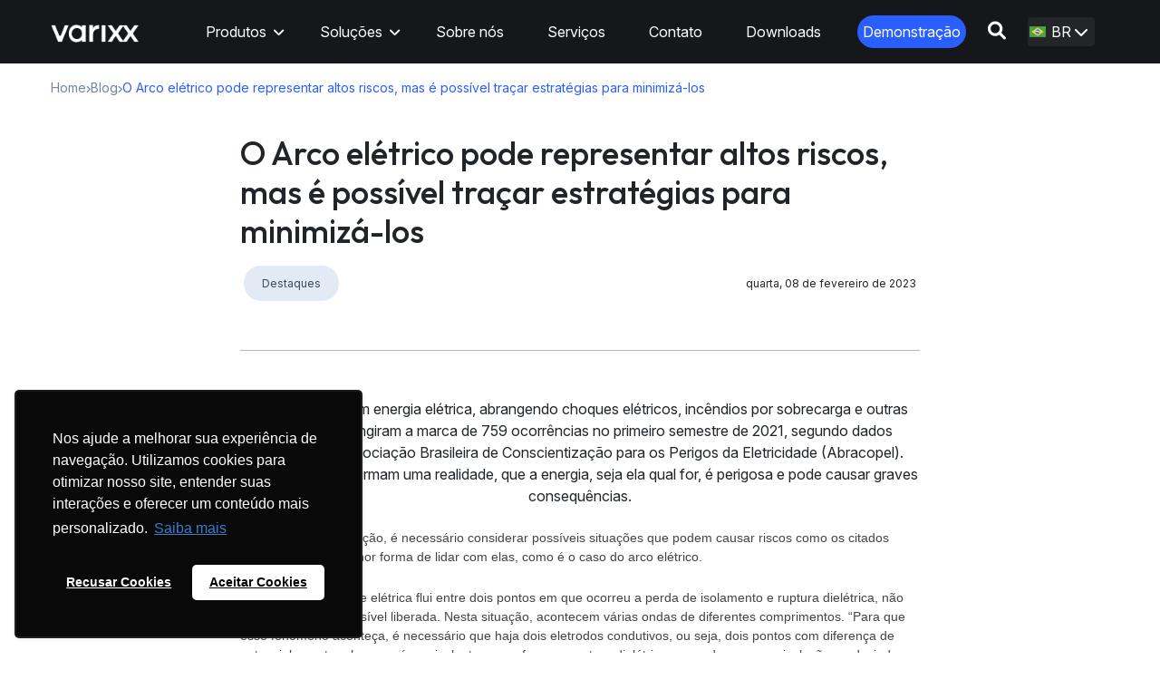

--- FILE ---
content_type: text/html; charset=UTF-8
request_url: https://www.varixx.com.br/detalhes-blog/24
body_size: 20055
content:
<!doctype html>
<html lang="pt-br">

<head>
    <meta charset="UTF-8">
    <meta name="viewport" content="width=device-width, user-scalable=no, initial-scale=1.0, maximum-scale=1.0, minimum-scale=1.0">
    <meta http-equiv="X-UA-Compatible" content="ie=edge">
    <!-- <link rel="stylesheet" href="https://unpkg.com/aos@next/dist/aos.css" /> -->
    <link rel="stylesheet" href="https://cdnjs.cloudflare.com/ajax/libs/font-awesome/6.1.1/css/all.min.css" integrity="sha512-KfkfwYDsLkIlwQp6LFnl8zNdLGxu9YAA1QvwINks4PhcElQSvqcyVLLD9aMhXd13uQjoXtEKNosOWaZqXgel0g==" crossorigin="anonymous" referrerpolicy="no-referrer"/>
    <link rel="stylesheet" href="https://cdnjs.cloudflare.com/ajax/libs/slick-carousel/1.5.8/slick.min.css">
    <link rel="stylesheet" href="https://cdnjs.cloudflare.com/ajax/libs/slick-carousel/1.5.8/slick-theme.min.css">
    <link rel="stylesheet" href="https://www.varixx.com.br/css/style.css?v=3">
    <title>Varixx</title>
        <link rel="icon" href="https://www.varixx.com.br/images/favIcon_varixx.png" type="image/x-icon">
    <meta name="csrf-token" content="hYuqxZv8Me7L7a4nfq3lyrovrHdBxXS6KCVojPdr"/>
    <meta property="og:title" content="Varixx"/>
    <meta property="og:description" content="Indústria Eletrônica"/>
    <meta property="og:image" content="https://www.varixx.com.br/images/miniatura.png">
    <meta name="keywords" content="Sensor, UVA, Arco, Eletronico, Varixx, Luminaria, Led, Zyggot, Eletrico, Solução, Onno, Termográfico, iluminação, Proteção, Acionamento, Cargas, Conversores, Retificadores, Varixx Soluções, Varixx Sensores, Varix, Varixx Orçamento">

    
    <style>
        #google_translate_element {width: 300px;float: right;text-align: right;display: block}
        .goog-te-banner-frame.skiptranslate {display: none !important;}
        body {top: 0px !important;}
        #goog-gt-tt {display: none !important;top: 0px !important;}
        .goog-tooltip skiptranslate {display: none !important;top: 0px !important;}
        .activity-root {display: hide !important;}
        .status-message {display: hide !important;}
        .started-activity-container {display: hide !important;}
        #banner .bg-image {height: 240px;background-size: cover;}
        .case-de-sucesso img {width: 100%;object-fit: fill;object-position: center;}
        .case-de-sucesso .slick-slide {height: auto !important;}
        .container-beneficios ul li {margin-bottom: 2rem;color: #99ACC6;list-style-image: url(https://www.varixx.com.br/images/awesome-check.png);padding-left: .5rem;}
        .sol:after{display:block; content: ''; border-bottom: solid 2px white; transform: scaleX(0); transition: transform 200ms ease-in-out;}
        .sol:hover:after { transform: scaleX(1); opacity: 0.8; }
        .sol{width: 100%;}
    </style>
 	<!-- Google Tag Manager -->
<script>(function(w,d,s,l,i){w[l]=w[l]||[];w[l].push({'gtm.start':
new Date().getTime(),event:'gtm.js'});var f=d.getElementsByTagName(s)[0],
j=d.createElement(s),dl=l!='dataLayer'?'&l='+l:'';j.async=true;j.src=
'https://www.googletagmanager.com/gtm.js?id='+i+dl;f.parentNode.insertBefore(j,f);
})(window,document,'script','dataLayer','GTM-N7D5HH2');</script>
<!-- End Google Tag Manager -->


<!-- Google tag (gtag.js) --> 
<script async src="https://www.googletagmanager.com/gtag/js?id=G-ZSSRXLXJR2"></script>
<script>
window.dataLayer = window.dataLayer || [];
function gtag(){dataLayer.push(arguments);}
gtag('js', new Date());

gtag('config', 'G-ZSSRXLXJR2');
</script>


<!-- Event snippet for Leads conversion page --> <script> gtag('event', 'conversion', {'send_to': 'AW-11134333042/ZWjMCM_UspUYEPLgob0p'}); </script>


</head>
<body class="font-outfit">

<!-- Google Tag Manager (noscript) -->
<noscript><iframe src="https://www.googletagmanager.com/ns.html?id=GTM-N7D5HH2"
height="0" width="0" style="display:none;visibility:hidden"></iframe></noscript>
<!-- End Google Tag Manager (noscript) -->

<header>
    <nav class="navbar navbar-expand-lg navbar-light bg-gray-dark py-4 py-lg-2 position-relative" style="z-index: 999; min-height:70px;">
        <div class="container">
            <a href="https://www.varixx.com.br/qr" class="navbar-brand"><img id="logoVarixxNav" class="" src="https://www.varixx.com.br/images/logo.png" alt="" style="max-height: 20px;"></a>
            <div class="d-flex justify-content-around"> 
                <i id="abrirBuscaMobile" style="font-size: 20px;" class="m-0 fa-solid fa-magnifying-glass text-white text-decoration-none nav-link  d-lg-none "></i>
                <div id="buscaPelaNavMobile" class="col-6 pt-lg-0 d-none d-lg-none ">
                    <form method="POST" class="py-2" action="https://www.varixx.com.br/busca-geral">
                        <input type="hidden" name="_method" value="POST">                        <input type="hidden" name="_token" value="hYuqxZv8Me7L7a4nfq3lyrovrHdBxXS6KCVojPdr">                        <div class="d-flex align-items-center gap-4">
                            <button type="submit" class="fa-solid fa-magnifying-glass text-white mx-2" style="font-size: 20px; border:none; background:transparent;"></button>
                            <input value="" name="termo" type="text" placeholder="Digite o que você quer procurar no site" minlength="3" class="col-10 col-lg-11 bg-transparent border-0 border-start input-busca px-2 text-white">
                            <i style="font-size: 25px" id="fecharBuscaMobile" class="fa-solid fa-xmark text-white"></i>
                        </div>
                    </form>
                </div>
                <div id="languageM" class="nav-item d-lg-none d-block">
                    <div class="d-flex flex-column flex-grow-1 justify-content-end pt-1 pt-lg-0 align-items-center">
                        <div class="d-flex align-items-center rounded p-1 bg-primary-gray">
                            <p style="cursor: pointer; z-index: 888; padding-inline: 0.2rem;" id="selecionarIdiomaM" class="d-flex align-items-center text-white position-relative m-auto">
                                <img src="https://www.varixx.com.br/images/icon-idioma.png" class="pe-1 img-fluid" style="height: 18px" alt=""> 
                                                                BR
                                                            </p>
                            <i class="fa fa-chevron-down text-white px-1 text-white position-relative m-auto" style="color: white; z-index: 50; cursor:pointer"
                                onclick="$('#selecionarIdiomaM').click();"></i>
                        </div>
                        <div class="position-absolute top" style="top: 70px;z-index: 888">
                            <div class="d-none" id="google_translate_elementM"></div>
                            <div id="linguasM" style="width: 150px"
                                    class="d-none flex-column border border-secondary rounded-3 p-2 text-secondary bg-white">
                                <div class="d-flex justify-content-center traducaopt"  style="cursor: pointer">
                                    <div class="d-flex justify-content-center align-items-center col-3">
                                        <img src="https://www.varixx.com.br/images/br-flag.png" class="img-fluid" style="height: 18px" alt="">
                                    </div>
                                    <span class="col-7 d-flex justify-content-start">
                                        Brazil
                                    </span>
                                </div>
                                <div class="d-flex justify-content-center traducaoen" style="cursor: pointer">
                                    <div class="d-flex justify-content-center align-items-center col-3">
                                        <img src="https://www.varixx.com.br/images/usa-flag.png" class="img-fluid" style="height: 18px" alt="">
                                    </div>
                                    <span class="col-7 d-flex justify-content-start">
                                        English
                                    </span>
                                </div>
                                <div class="d-flex justify-content-center traducaoes" style="cursor: pointer">
                                    <div class="d-flex justify-content-center align-items-center col-3">
                                        <img src="https://www.varixx.com.br/images/es-flag.png" class="img-fluid" style="height: 18px" alt="">
                                    </div>
                                    <span class="col-7 d-flex justify-content-start">
                                        Spanish
                                    </span>
                                </div>
                            </div>
                        </div>
                    </div>
                </div>
                <button class="navbar-toggler text-white border-0" type="button" data-bs-toggle="collapse" data-bs-target="#navbarSupportedContent" aria-controls="navbarSupportedContent" aria-expanded="false" aria-label="Toggle navigation"><i class="fa-solid fa-bars border-0"></i></button>
            </div>
            <div class="collapse navbar-collapse justify-content-end " id="navbarSupportedContent">
                <div id="listaMenuNav" class="d-flex">
                    <ul class="navbar-nav me-auto mb-2 mb-lg-0 gap-2 d-flex align-items-lg-center align-items-start">
                        <li  id="abrirProdutos" class="mx-3 nav-item d-flex align-items-center barrinha-bottom-menu " style="cursor:pointer">
                            <a  class="nav-link text-white">Produtos</a>
                            <i style="font-size: 15px;" class="fa-solid fa-angle-down text-white icon-right-nav-menu-p"></i>
                        </li>
                        <li  id="abrirMenu" class="mx-3 nav-item d-flex align-items-center barrinha-bottom-menu " style="cursor:pointer">
                            <a  class="nav-link text-white">Soluções</a>
                            <i style="font-size: 15px;" class="fa-solid fa-angle-down text-white icon-right-nav-menu"></i>
                        </li>
                        <li class="mx-3 nav-item barrinha-bottom-menu">
                            <a class="text-white text-decoration-none nav-link" href="https://www.varixx.com.br/sobre-nos">Sobre nós</a>
                        </li>
                        <li class="mx-3 nav-item barrinha-bottom-menu">
                            <a class="nav-link text-white text-decoration-none" href="https://www.varixx.com.br/servicos">Serviços</a>
                        </li>
                        <li class="mx-3 nav-item barrinha-bottom-menu">
                            <a class="text-white text-decoration-none nav-link" href="https://www.varixx.com.br/contato">contato</a>
                        </li>
                        <li class="mx-3 nav-item barrinha-bottom-menu d-none">
                            <a class="text-white text-decoration-none nav-link" href="https://www.varixx.com.br/blog">Blog</a>
                        </li>
                        <li class="mx-3 nav-item barrinha-bottom-menu">
                            <a class="text-white text-decoration-none nav-link" href="https://www.varixx.com.br/downloads">Downloads</a>
                        </li>
                        <!-- <li class="nav-item barrinha-bottom-menu">
                            <a class="text-white text-decoration-none nav-link" href="??">Área do cliente</a>
                        </li> -->
                        <li class="mx-3 btnDemonstra" class="nav-item">
                            <button class="btn-primary border-0 btn-light rounded-pill text-white" style="height:36px !important; padding-inline: 24px;">Demonstração</button>
                        </li>
                        <li class="mx-3 btnDemonstra d-lg-none nav-item">
                            <a href="https://www.varixx.com.br/downloads?qr=catalog" class="text-decoration-none">
                                <button class="btn-primary border-0 btn-light rounded-pill text-white" style="height:36px !important; padding-inline: 24px;">Acesse Nossos Catálogos</button>
                            </a>
                        </li>
                        <li class="nav-item d-none d-lg-block">
                            <a id="abrirBusca" class="text-white text-decoration-none nav-link"><i style="font-size: 20px; cursor: pointer" class="fa-solid fa-magnifying-glass"></i></a>
                        </li>
                        <div class="d-none" id="google_translate_element"></div>
                        <li class="mx-3 nav-item d-none d-lg-block">
                            <div style="z-index: 999"
                                 class="d-flex flex-column flex-grow-1 justify-content-end pt-2 pt-lg-0 align-items-center position-relative">
                                <div class="d-flex align-items-center rounded p-1 bg-primary-gray">
                                    <p style="cursor: pointer; z-index: 888; padding-inline: 0.2rem;" id="selecionarIdioma" class="text-white position-relative m-auto">
                                                                                <img src="https://www.varixx.com.br/images/br-flag.png" class="img-fluid" style="height: 18px" alt="Brazil"> BR
                                                                                                                                                            </p>
                                    <i class="fa fa-chevron-down text-white px-1 text-white position-relative m-auto" style="color: white; z-index: 50; cursor:pointer"
                                       onclick="$('#selecionarIdioma').click();"></i>
                                </div>
                                <div class="position-absolute top" style="left: 10px; top: 40px;z-index: 888">
                                    <div class="d-none" id="google_translate_element"></div>
                                    <div id="linguas" style="width: 150px"
                                         class="d-none flex-column border border-secondary rounded-3 p-2 text-secondary bg-white">
                                        <div class="d-flex justify-content-center traducaopt"  style="cursor: pointer">
                                            <div class="d-flex justify-content-center align-items-center col-3">
                                                <img src="https://www.varixx.com.br/images/br-flag.png" class="img-fluid" style="height: 18px" alt="">
                                            </div>
                                            <span class="col-7 d-flex justify-content-start">
                                                Brazil
                                            </span>
                                        </div>
                                        <div class="d-flex justify-content-center traducaoen" style="cursor: pointer">
                                            <div class="d-flex justify-content-center align-items-center col-3">
                                                <img src="https://www.varixx.com.br/images/usa-flag.png" class="img-fluid" style="height: 18px" alt="">
                                            </div>
                                            <span class="col-7 d-flex justify-content-start">
                                                English
                                            </span>
                                        </div>
                                        <div class="d-flex justify-content-center traducaoes" style="cursor: pointer">
                                            <div class="d-flex justify-content-center align-items-center col-3">
                                                <img src="https://www.varixx.com.br/images/es-flag.png" class="img-fluid" style="height: 18px" alt="">
                                            </div>
                                            <span class="col-7 d-flex justify-content-start">
                                                Spanish
                                            </span>
                                        </div>
                                    </div>
                                </div>
                            </div>
                        </li>
                    </ul>
                </div>
                <div id="buscaPelaNav" class="col-12 pt-3 pt-lg-0 d-none   ">
                    <form method="POST" class="py-2" action="https://www.varixx.com.br/busca-geral">
                        <input type="hidden" name="_method" value="POST">                        <input type="hidden" name="_token" value="hYuqxZv8Me7L7a4nfq3lyrovrHdBxXS6KCVojPdr">                        <div class="d-flex align-items-center gap-4">
                            <button type="submit" class="fa-solid fa-magnifying-glass text-white mx-2" style="font-size: 20px; border:none; background:transparent;">
                            <!-- <i style="font-size: 20px" class="fa-solid fa-magnifying-glass text-white mx-2"></i> -->
                            </button>
                            <input id="inputBuscaPelaNav" name="termo" type="text" placeholder="Digite o que você quer procurar no site"
                                minlength="3" class="col-10 col-lg-11 bg-transparent border-0 border-start input-busca px-2 text-white">
                            <i style="font-size: 25px" id="fecharBusca" class="fa-solid fa-xmark text-white"></i>
                        </div>
                    </form>
                </div>
            </div>
        </div>
    </nav>
    <nav id="submenu" class="bg-primary-gray position-absolute d-none w-100"
         style="z-index: 888; display:none; overflow:hidden;">
        <div class="container">
            <div class="d-flex flex-column align-items-start justify-content-start">
                <!-- <div class="py-3 d-flex align-items-center">
                    <a href="https://www.varixx.com.br/solucoes" class="sol text-white text-decoration-none px-3 fs-6">Soluções </a>
                    <i class="fa-solid fa-angle-right text-white pt-1" style="font-size: 20px;"></i>
                </div> -->
                <div class="fs-3 d-flex flex-wrap w-100">
                    <div class="col-12 pt-4 py-3 col-lg-3 me-lg-4 align-items-start border-end-lg categoria-animate position-relative" style="border-color: #4f5257 !important;">
                        <div class="opt-mobile p-3 d-flex justify-content-between w-100 d-none">
                            <i class="fa-solid fs-2 fa-angle-right pt-1 text-white texto-link-nav categoria-back" style= "transform: rotate(180deg);"></i>
                            <i style="font-size: 25px" class="fa-solid fa-xmark text-white categoria-close"></i>
                        </div>
                                                    <div ctr="subprotecao-e-medicao" class="d-flex mx-lg-3 p-3 justify-content-around categoria-menu border-bottom-md-down">
                                <span class="col-10 text-start text-decoration-none text-white texto-link-nav"
                                    href="#">
                                    Proteção e Medição
                                </span>
                                <i class="fa-solid fa-angle-right text-primary pt-1 text-white texto-link-nav" style= "visibility: hidden;"></i>
                            </div>
                                                    <div ctr="subacionamento-de-cargas" class="d-flex mx-lg-3 p-3 justify-content-around categoria-menu border-bottom-md-down">
                                <span class="col-10 text-start text-decoration-none text-white texto-link-nav"
                                    href="#">
                                    Acionamento de Cargas
                                </span>
                                <i class="fa-solid fa-angle-right text-primary pt-1 text-white texto-link-nav" style= "visibility: hidden;"></i>
                            </div>
                                                    <div ctr="subsistemas-de-excitacao" class="d-flex mx-lg-3 p-3 justify-content-around categoria-menu border-bottom-md-down">
                                <span class="col-10 text-start text-decoration-none text-white texto-link-nav"
                                    href="#">
                                    Sistemas de Excitação
                                </span>
                                <i class="fa-solid fa-angle-right text-primary pt-1 text-white texto-link-nav" style= "visibility: hidden;"></i>
                            </div>
                                                    <div ctr="subconversores-ac-dc-e-retificadores" class="d-flex mx-lg-3 p-3 justify-content-around categoria-menu border-bottom-md-down">
                                <span class="col-10 text-start text-decoration-none text-white texto-link-nav"
                                    href="#">
                                    Conversores AC/DC e Retificadores
                                </span>
                                <i class="fa-solid fa-angle-right text-primary pt-1 text-white texto-link-nav" style= "visibility: hidden;"></i>
                            </div>
                                                    <div ctr="subsistemas-completos" class="d-flex mx-lg-3 p-3 justify-content-around categoria-menu border-bottom-md-down">
                                <span class="col-10 text-start text-decoration-none text-white texto-link-nav"
                                    href="#">
                                    Sistemas Completos
                                </span>
                                <i class="fa-solid fa-angle-right text-primary pt-1 text-white texto-link-nav" style= "visibility: hidden;"></i>
                            </div>
                                                    <div ctr="subonno-led" class="d-flex mx-lg-3 p-3 justify-content-around categoria-menu border-bottom-md-down">
                                <span class="col-10 text-start text-decoration-none text-white texto-link-nav"
                                    href="#">
                                    ONNO LED
                                </span>
                                <i class="fa-solid fa-angle-right text-primary pt-1 text-white texto-link-nav" style= "visibility: hidden;"></i>
                            </div>
                                            </div>
                                        <div id="subprotecao-e-medicao" class="pt-4 col-lg-8 sub-categoria-div-menu position-relative" style="display: none !important;">
                        <div class="opt-mobile p-3 d-flex justify-content-between w-100 position-relative d-none">
                            <i class="fa-solid fs-2 fa-angle-right pt-1 text-white texto-link-nav sub-categoria-back" style= "transform: rotate(180deg);"></i>
                            <i style="font-size: 25px" class="fa-solid fa-xmark text-white sub-categoria-close"></i>
                        </div>
                        <div class="p-3">
                            <a class="col-10 text-start text-decoration-none text-white texto-link-nav"
                                href="https://www.varixx.com.br/categoria/protecao-e-medicao">
                                <h3 class="col-lg-12 mb-4 text-white catTittle">Proteção e Medição</h3>
                            </a>    
                            <div class="custom-scroll d-flex flex-wrap overflow-auto pe-5" style="max-height: 55vh;">
                                                                <a class="border-bottom-md-down p-3
                                 
                                    col-12
                                                                text-decoration-none texto-link-nav sub-categoria-menu p-1"
                                href="https://www.varixx.com.br/produtos-por-categoria/protecao-e-medicao_monitoramento-continuo-de-temperatura">
                                    <span class="text-white">Monitoramento Contínuo de Temperatura</span><br>
                                    <span class="text-gray">Soluções para monitoramento contínuo de temperatura online</span>
                                </a>
                                                                <a class="border-bottom-md-down p-3
                                 
                                    col-12
                                                                text-decoration-none texto-link-nav sub-categoria-menu p-1"
                                href="https://www.varixx.com.br/produtos-por-categoria/protecao-e-medicao_protecao-contra-arco-eletrico">
                                    <span class="text-white">Proteção contra Arco Elétrico</span><br>
                                    <span class="text-gray">Solução para proteção contra arco elétrico em sistemas energizados</span>
                                </a>
                                                                <a class="border-bottom-md-down p-3
                                 
                                    col-12
                                                                text-decoration-none texto-link-nav sub-categoria-menu p-1"
                                href="https://www.varixx.com.br/produtos-por-categoria/protecao-e-medicao_solucoes-integradas">
                                    <span class="text-white">Soluções Integradas</span><br>
                                    <span class="text-gray">Soluções integradas que otimizam espaço, reduzem custos e garantem supervisão avançada e proteção 24/7 para ativos críticos.</span>
                                </a>
                                                                <a class="border-bottom-md-down p-3
                                 
                                    col-12
                                                                text-decoration-none texto-link-nav sub-categoria-menu p-1"
                                href="https://www.varixx.com.br/produtos-por-categoria/protecao-e-medicao_suporte-acessorios-e-complementos">
                                    <span class="text-white">Suporte, Acessórios e Complementos</span><br>
                                    <span class="text-gray">Soluções de Suporte, Acessórios e Complementos para Sistemas de Proteção e Medição</span>
                                </a>
                                                            </div>
                        </div>
                    </div>
                                        <div id="subacionamento-de-cargas" class="pt-4 col-lg-8 sub-categoria-div-menu position-relative" style="display: none !important;">
                        <div class="opt-mobile p-3 d-flex justify-content-between w-100 position-relative d-none">
                            <i class="fa-solid fs-2 fa-angle-right pt-1 text-white texto-link-nav sub-categoria-back" style= "transform: rotate(180deg);"></i>
                            <i style="font-size: 25px" class="fa-solid fa-xmark text-white sub-categoria-close"></i>
                        </div>
                        <div class="p-3">
                            <a class="col-10 text-start text-decoration-none text-white texto-link-nav"
                                href="https://www.varixx.com.br/categoria/acionamento-de-cargas">
                                <h3 class="col-lg-12 mb-4 text-white catTittle">Acionamento de Cargas</h3>
                            </a>    
                            <div class="custom-scroll d-flex flex-wrap overflow-auto pe-5" style="max-height: 55vh;">
                                                                <a class="border-bottom-md-down p-3
                                                                    col-lg-6
                                                                text-decoration-none texto-link-nav sub-categoria-menu p-1"
                                href="https://www.varixx.com.br/produtos-por-categoria/acionamento-de-cargas_acionamento-de-banco-de-capacitores">
                                    <span class="text-white">Acionamento de Banco de Capacitores</span><br>
                                    <span class="text-gray">Soluções de acionamento para banco de capacitores</span>
                                </a>
                                                                <a class="border-bottom-md-down p-3
                                                                    col-lg-6
                                                                text-decoration-none texto-link-nav sub-categoria-menu p-1"
                                href="https://www.varixx.com.br/produtos-por-categoria/acionamento-de-cargas_acionamento-de-cargas-indutivas">
                                    <span class="text-white">Acionamento de Cargas Indutivas</span><br>
                                    <span class="text-gray">Soluções de acionamento de cargas indutivas</span>
                                </a>
                                                                <a class="border-bottom-md-down p-3
                                                                    col-lg-6
                                                                text-decoration-none texto-link-nav sub-categoria-menu p-1"
                                href="https://www.varixx.com.br/produtos-por-categoria/acionamento-de-cargas_acionamento-de-cargas-resistivas">
                                    <span class="text-white">Acionamento de Cargas Resistivas</span><br>
                                    <span class="text-gray">Soluções de acionamento de cargas resistivas</span>
                                </a>
                                                                <a class="border-bottom-md-down p-3
                                                                    col-lg-6
                                                                text-decoration-none texto-link-nav sub-categoria-menu p-1"
                                href="https://www.varixx.com.br/produtos-por-categoria/acionamento-de-cargas_acionamento-de-eletroimas">
                                    <span class="text-white">Acionamento de Eletroímãs</span><br>
                                    <span class="text-gray">Soluções de acionamento de eletroímãs</span>
                                </a>
                                                                <a class="border-bottom-md-down p-3
                                                                    col-lg-6
                                                                text-decoration-none texto-link-nav sub-categoria-menu p-1"
                                href="https://www.varixx.com.br/produtos-por-categoria/acionamento-de-cargas_acionamento-de-motores">
                                    <span class="text-white">Acionamento de Motores</span><br>
                                    <span class="text-gray">Soluções para acionamento de motores</span>
                                </a>
                                                            </div>
                        </div>
                    </div>
                                        <div id="subsistemas-de-excitacao" class="pt-4 col-lg-8 sub-categoria-div-menu position-relative" style="display: none !important;">
                        <div class="opt-mobile p-3 d-flex justify-content-between w-100 position-relative d-none">
                            <i class="fa-solid fs-2 fa-angle-right pt-1 text-white texto-link-nav sub-categoria-back" style= "transform: rotate(180deg);"></i>
                            <i style="font-size: 25px" class="fa-solid fa-xmark text-white sub-categoria-close"></i>
                        </div>
                        <div class="p-3">
                            <a class="col-10 text-start text-decoration-none text-white texto-link-nav"
                                href="https://www.varixx.com.br/categoria/sistemas-de-excitacao">
                                <h3 class="col-lg-12 mb-4 text-white catTittle">Sistemas de Excitação</h3>
                            </a>    
                            <div class="custom-scroll d-flex flex-wrap overflow-auto pe-5" style="max-height: 55vh;">
                                                                <a class="border-bottom-md-down p-3
                                 
                                    col-12
                                                                text-decoration-none texto-link-nav sub-categoria-menu p-1"
                                href="https://www.varixx.com.br/produtos-por-categoria/sistemas-de-excitacao_excitatrizes-para-geradores-sincronos">
                                    <span class="text-white">Excitatrizes para Geradores Síncronos</span><br>
                                    <span class="text-gray">Excitação de geradores síncronos Brushless ou Slip Ring</span>
                                </a>
                                                                <a class="border-bottom-md-down p-3
                                 
                                    col-12
                                                                text-decoration-none texto-link-nav sub-categoria-menu p-1"
                                href="https://www.varixx.com.br/produtos-por-categoria/sistemas-de-excitacao_excitatrizes-para-motores-sincronos">
                                    <span class="text-white">Excitatrizes para Motores Síncronos</span><br>
                                    <span class="text-gray">Excitação de motores síncronos Brushless ou Slip Ring</span>
                                </a>
                                                                <a class="border-bottom-md-down p-3
                                 
                                    col-12
                                                                text-decoration-none texto-link-nav sub-categoria-menu p-1"
                                href="https://www.varixx.com.br/produtos-por-categoria/sistemas-de-excitacao_protecao-para-sistemas-de-excitacao">
                                    <span class="text-white">Proteção para Sistemas de Excitação</span><br>
                                    <span class="text-gray">Sistemas de proteção para excitação</span>
                                </a>
                                                            </div>
                        </div>
                    </div>
                                        <div id="subconversores-ac-dc-e-retificadores" class="pt-4 col-lg-8 sub-categoria-div-menu position-relative" style="display: none !important;">
                        <div class="opt-mobile p-3 d-flex justify-content-between w-100 position-relative d-none">
                            <i class="fa-solid fs-2 fa-angle-right pt-1 text-white texto-link-nav sub-categoria-back" style= "transform: rotate(180deg);"></i>
                            <i style="font-size: 25px" class="fa-solid fa-xmark text-white sub-categoria-close"></i>
                        </div>
                        <div class="p-3">
                            <a class="col-10 text-start text-decoration-none text-white texto-link-nav"
                                href="https://www.varixx.com.br/categoria/conversores-ac-dc-e-retificadores">
                                <h3 class="col-lg-12 mb-4 text-white catTittle">Conversores AC/DC e Retificadores</h3>
                            </a>    
                            <div class="custom-scroll d-flex flex-wrap overflow-auto pe-5" style="max-height: 55vh;">
                                                                <a class="border-bottom-md-down p-3
                                 
                                    col-12
                                                                text-decoration-none texto-link-nav sub-categoria-menu p-1"
                                href="https://www.varixx.com.br/produtos-por-categoria/conversores-ac-dc-e-retificadores_conversores-ac-dc">
                                    <span class="text-white">Conversores AC/DC</span><br>
                                    <span class="text-gray">Conversores de corrente alternada para corrente contínua de alta potência</span>
                                </a>
                                                                <a class="border-bottom-md-down p-3
                                 
                                    col-12
                                                                text-decoration-none texto-link-nav sub-categoria-menu p-1"
                                href="https://www.varixx.com.br/produtos-por-categoria/conversores-ac-dc-e-retificadores_fontes-de-alimentacao-chaveadas">
                                    <span class="text-white">Fontes de Alimentação Chaveadas</span><br>
                                    <span class="text-gray">Fontes de alimentação VPS</span>
                                </a>
                                                                <a class="border-bottom-md-down p-3
                                 
                                    col-12
                                                                text-decoration-none texto-link-nav sub-categoria-menu p-1"
                                href="https://www.varixx.com.br/produtos-por-categoria/conversores-ac-dc-e-retificadores_retificadores-de-alta-potencia">
                                    <span class="text-white">Retificadores de Alta Potência</span><br>
                                    <span class="text-gray">Retificadores industriais de alta potência</span>
                                </a>
                                                                <a class="border-bottom-md-down p-3
                                 
                                    col-12
                                                                text-decoration-none texto-link-nav sub-categoria-menu p-1"
                                href="https://www.varixx.com.br/produtos-por-categoria/conversores-ac-dc-e-retificadores_semicondutores">
                                    <span class="text-white">Semicondutores</span><br>
                                    <span class="text-gray">Linha completa de semicondutores, customizados conforme a necessidade do cliente</span>
                                </a>
                                                            </div>
                        </div>
                    </div>
                                        <div id="subsistemas-completos" class="pt-4 col-lg-8 sub-categoria-div-menu position-relative" style="display: none !important;">
                        <div class="opt-mobile p-3 d-flex justify-content-between w-100 position-relative d-none">
                            <i class="fa-solid fs-2 fa-angle-right pt-1 text-white texto-link-nav sub-categoria-back" style= "transform: rotate(180deg);"></i>
                            <i style="font-size: 25px" class="fa-solid fa-xmark text-white sub-categoria-close"></i>
                        </div>
                        <div class="p-3">
                            <a class="col-10 text-start text-decoration-none text-white texto-link-nav"
                                href="https://www.varixx.com.br/categoria/sistemas-completos">
                                <h3 class="col-lg-12 mb-4 text-white catTittle">Sistemas Completos</h3>
                            </a>    
                            <div class="custom-scroll d-flex flex-wrap overflow-auto pe-5" style="max-height: 55vh;">
                                                                <a class="border-bottom-md-down p-3
                                                                    col-lg-6
                                                                text-decoration-none texto-link-nav sub-categoria-menu p-1"
                                href="https://www.varixx.com.br/produtos-por-categoria/sistemas-completos_acionamento-de-cargas">
                                    <span class="text-white">Acionamento de Cargas</span><br>
                                    <span class="text-gray">Soluções completas prontas para acionamento de cargas</span>
                                </a>
                                                                <a class="border-bottom-md-down p-3
                                                                    col-lg-6
                                                                text-decoration-none texto-link-nav sub-categoria-menu p-1"
                                href="https://www.varixx.com.br/produtos-por-categoria/sistemas-completos_acionamento-de-eletroimas">
                                    <span class="text-white">Acionamento de Eletroimãs</span><br>
                                    <span class="text-gray">Soluções completas para acionamento de eletroímãs</span>
                                </a>
                                                                <a class="border-bottom-md-down p-3
                                                                    col-lg-6
                                                                text-decoration-none texto-link-nav sub-categoria-menu p-1"
                                href="https://www.varixx.com.br/produtos-por-categoria/sistemas-completos_acionamento-de-motores-de-baixa-tensao">
                                    <span class="text-white">Acionamento de Motores de Baixa Tensão</span><br>
                                    <span class="text-gray">Soluções completas prontas para o uso de motores de baixa tensão</span>
                                </a>
                                                                <a class="border-bottom-md-down p-3
                                                                    col-lg-6
                                                                text-decoration-none texto-link-nav sub-categoria-menu p-1"
                                href="https://www.varixx.com.br/produtos-por-categoria/sistemas-completos_acionamento-de-motores-de-media-tensao">
                                    <span class="text-white">Acionamento de Motores de Média Tensão</span><br>
                                    <span class="text-gray">Acionamento de Motores de Média Tensão</span>
                                </a>
                                                                <a class="border-bottom-md-down p-3
                                                                    col-lg-6
                                                                text-decoration-none texto-link-nav sub-categoria-menu p-1"
                                href="https://www.varixx.com.br/produtos-por-categoria/sistemas-completos_retificadores-de-alta-potencia">
                                    <span class="text-white">Retificadores de Alta Potência</span><br>
                                    <span class="text-gray">Soluções completas de retificadores de alta potência</span>
                                </a>
                                                                <a class="border-bottom-md-down p-3
                                                                    col-lg-6
                                                                text-decoration-none texto-link-nav sub-categoria-menu p-1"
                                href="https://www.varixx.com.br/produtos-por-categoria/sistemas-completos_sistemas-de-excitacao-para-geradores-sincronos">
                                    <span class="text-white">Sistemas de Excitação para Geradores Síncronos</span><br>
                                    <span class="text-gray">Soluções completas de excitação para geradores síncronos</span>
                                </a>
                                                                <a class="border-bottom-md-down p-3
                                                                    col-lg-6
                                                                text-decoration-none texto-link-nav sub-categoria-menu p-1"
                                href="https://www.varixx.com.br/produtos-por-categoria/sistemas-completos_sistemas-de-excitacao-para-motores-sincronos">
                                    <span class="text-white">Sistemas de Excitação para Motores Síncronos</span><br>
                                    <span class="text-gray">Soluções completas de excitação para motores síncronos</span>
                                </a>
                                                            </div>
                        </div>
                    </div>
                                        <div id="subonno-led" class="pt-4 col-lg-8 sub-categoria-div-menu position-relative" style="display: none !important;">
                        <div class="opt-mobile p-3 d-flex justify-content-between w-100 position-relative d-none">
                            <i class="fa-solid fs-2 fa-angle-right pt-1 text-white texto-link-nav sub-categoria-back" style= "transform: rotate(180deg);"></i>
                            <i style="font-size: 25px" class="fa-solid fa-xmark text-white sub-categoria-close"></i>
                        </div>
                        <div class="p-3">
                            <a class="col-10 text-start text-decoration-none text-white texto-link-nav"
                                href="https://www.varixx.com.br/categoria/onno-led">
                                <h3 class="col-lg-12 mb-4 text-white catTittle">ONNO LED</h3>
                            </a>    
                            <div class="custom-scroll d-flex flex-wrap overflow-auto pe-5" style="max-height: 55vh;">
                                                                <a class="border-bottom-md-down p-3
                                                                    col-lg-6
                                                                text-decoration-none texto-link-nav sub-categoria-menu p-1"
                                href="https://www.varixx.com.br/produtos-por-categoria/onno-led_agricultura-indoor-e-outdoor">
                                    <span class="text-white">Agricultura Indoor e Outdoor</span><br>
                                    <span class="text-gray">Indicados para agricultura em ambientes controlados indoor e outdoor.</span>
                                </a>
                                                                <a class="border-bottom-md-down p-3
                                                                    col-lg-6
                                                                text-decoration-none texto-link-nav sub-categoria-menu p-1"
                                href="https://www.varixx.com.br/produtos-por-categoria/onno-led_aplicacoes-especiais">
                                    <span class="text-white">Aplicações Especiais</span><br>
                                    <span class="text-gray">Outras aplicações de iluminação</span>
                                </a>
                                                                <a class="border-bottom-md-down p-3
                                                                    col-lg-6
                                                                text-decoration-none texto-link-nav sub-categoria-menu p-1"
                                href="https://www.varixx.com.br/produtos-por-categoria/onno-led_downlight-sobrepor">
                                    <span class="text-white">Downlight (Sobrepor)</span><br>
                                    <span class="text-gray">Iluminação para uso em teto e sobreposta em forro</span>
                                </a>
                                                                <a class="border-bottom-md-down p-3
                                                                    col-lg-6
                                                                text-decoration-none texto-link-nav sub-categoria-menu p-1"
                                href="https://www.varixx.com.br/produtos-por-categoria/onno-led_gap-embutir">
                                    <span class="text-white">GAP (Embutir)</span><br>
                                    <span class="text-gray">Ideal para embutir em forros industriais, comerciais e residenciais.</span>
                                </a>
                                                                <a class="border-bottom-md-down p-3
                                                                    col-lg-6
                                                                text-decoration-none texto-link-nav sub-categoria-menu p-1"
                                href="https://www.varixx.com.br/produtos-por-categoria/onno-led_highbay-pendente">
                                    <span class="text-white">Highbay (Pendente)</span><br>
                                    <span class="text-gray">Voltado para iluminação de espaços industriais amplos e de pé direito alto.</span>
                                </a>
                                                                <a class="border-bottom-md-down p-3
                                                                    col-lg-6
                                                                text-decoration-none texto-link-nav sub-categoria-menu p-1"
                                href="https://www.varixx.com.br/produtos-por-categoria/onno-led_projector-refletor">
                                    <span class="text-white">Projector (Refletor)</span><br>
                                    <span class="text-gray">Iluminação direcional para todos os tipos de ambientes internos e externos.</span>
                                </a>
                                                                <a class="border-bottom-md-down p-3
                                                                    col-lg-6
                                                                text-decoration-none texto-link-nav sub-categoria-menu p-1"
                                href="https://www.varixx.com.br/produtos-por-categoria/onno-led_rail-eletrocalha">
                                    <span class="text-white">Rail (Eletrocalha)</span><br>
                                    <span class="text-gray">Ideal para instalações diretamente em perfilados e eletrocalhas.</span>
                                </a>
                                                                <a class="border-bottom-md-down p-3
                                                                    col-lg-6
                                                                text-decoration-none texto-link-nav sub-categoria-menu p-1"
                                href="https://www.varixx.com.br/produtos-por-categoria/onno-led_street-poste">
                                    <span class="text-white">Street (Poste)</span><br>
                                    <span class="text-gray">Para ser fixado em postes de áreas externas comerciais e espaços públicos.</span>
                                </a>
                                                            </div>
                        </div>
                    </div>
                                    </div>
            </div>
        </div>
    </nav> 
    <nav id="prodMenu" class="bg-primary-gray position-absolute d-none w-100" style="z-index: 888; display:none; overflow:hidden;">
        <div class="container">
        <div class="d-flex flex-column align-items-start justify-content-start">
                <!-- <div class="py-3 d-flex align-items-center">
                    <a href="https://www.varixx.com.br/solucoes" class="sol text-white text-decoration-none px-3 fs-6">Produtos </a>
                    <i class="fa-solid fa-angle-right text-white pt-1" style="font-size: 20px;"></i>
                </div> -->
                <div class="fs-3 d-flex flex-wrap w-100">
                    <div class="col-12 pt-4 py-3 col-lg-3 me-lg-4 align-items-start border-end-lg categoria-animate position-relative" style="border-color: #4f5257 !important;">
                        <div class="opt-mobile p-3 d-flex justify-content-between w-100 d-none">
                            <i class="fa-solid fs-2 fa-angle-right pt-1 text-white texto-link-nav categoria-back" style= "transform: rotate(180deg);"></i>
                            <i style="font-size: 25px" class="fa-solid fa-xmark text-white categoria-close"></i>
                        </div>
                                                    <div ctr="subpprotecao-e-medicao"  class="d-flex mx-lg-3 p-3 justify-content-around categoria-menu border-bottom-md-down">
                                <span class="col-10 text-start text-decoration-none text-white texto-link-nav"
                                    href="#">
                                    Proteção e Medição
                                </span>
                                <i class="fa-solid fa-angle-right text-primary pt-1 text-white texto-link-nav" style= "visibility: hidden;"></i>
                            </div>
                                                    <div ctr="subpacionamento-de-cargas"  class="d-flex mx-lg-3 p-3 justify-content-around categoria-menu border-bottom-md-down">
                                <span class="col-10 text-start text-decoration-none text-white texto-link-nav"
                                    href="#">
                                    Acionamento de Cargas
                                </span>
                                <i class="fa-solid fa-angle-right text-primary pt-1 text-white texto-link-nav" style= "visibility: hidden;"></i>
                            </div>
                                                    <div ctr="subpsistemas-de-excitacao"  class="d-flex mx-lg-3 p-3 justify-content-around categoria-menu border-bottom-md-down">
                                <span class="col-10 text-start text-decoration-none text-white texto-link-nav"
                                    href="#">
                                    Sistemas de Excitação
                                </span>
                                <i class="fa-solid fa-angle-right text-primary pt-1 text-white texto-link-nav" style= "visibility: hidden;"></i>
                            </div>
                                                    <div ctr="subpconversores-ac-dc-e-retificadores"  class="d-flex mx-lg-3 p-3 justify-content-around categoria-menu border-bottom-md-down">
                                <span class="col-10 text-start text-decoration-none text-white texto-link-nav"
                                    href="#">
                                    Conversores AC/DC e Retificadores
                                </span>
                                <i class="fa-solid fa-angle-right text-primary pt-1 text-white texto-link-nav" style= "visibility: hidden;"></i>
                            </div>
                                                    <div ctr="subpsistemas-completos"  class="d-flex mx-lg-3 p-3 justify-content-around categoria-menu border-bottom-md-down">
                                <span class="col-10 text-start text-decoration-none text-white texto-link-nav"
                                    href="#">
                                    Sistemas Completos
                                </span>
                                <i class="fa-solid fa-angle-right text-primary pt-1 text-white texto-link-nav" style= "visibility: hidden;"></i>
                            </div>
                                                                                                                                                                                                                                                                                                                                                    <div ctr="subponno-led"  class="d-flex mx-lg-3 p-3 justify-content-around categoria-menu border-bottom-md-down">
                                <span class="col-10 text-start text-decoration-none text-white texto-link-nav"
                                    href="#">
                                    ONNO LED
                                </span>
                                <i class="fa-solid fa-angle-right text-primary pt-1 text-white texto-link-nav" style= "visibility: hidden;"></i>
                            </div>
                                                                        <div class="d-flex mx-lg-3 p-3 justify-content-around">
                            <a href="https://www.varixx.com.br/downloads?qr=catalog" class="text-decoration-none">
                                <button class="btn-primary border-0 btn-light rounded-pill text-white" style="height:36px !important; padding-inline: 24px;">Acesse Nossos Catálogos</button>
                            </a>                  
                        </div>
                    </div>
                                        <div id="subpprotecao-e-medicao" class="pt-4 col-lg-8 sub-categoria-div-menu position-relative" style="display: none !important;">
                        <div class="opt-mobile p-3 d-flex justify-content-between w-100 position-relative d-none">
                            <i class="fa-solid fs-2 fa-angle-right pt-1 text-white texto-link-nav sub-categoria-back" style= "transform: rotate(180deg);"></i>
                            <i style="font-size: 25px" class="fa-solid fa-xmark text-white sub-categoria-close"></i>
                        </div>
                        <div class="p-3">
                            <a class="col-10 text-start text-decoration-none text-white texto-link-nav"
                                href="https://www.varixx.com.br/categoria/protecao-e-medicao">
                                <h3 class="col-lg-12 mb-4 text-white catTittle">Proteção e Medição</h3>
                            </a>
                            <div class="custom-scroll d-flex flex-wrap overflow-auto pe-5" style="max-height: 55vh;">
                                                                <a class="border-bottom-md-down p-3
                                                                    col-lg-6
                                                                text-decoration-none texto-link-nav sub-categoria-menu p-1"
                                href="https://www.varixx.com.br/detalhes-produto/427/zyggot-raddia-ts">
                                    <span class="text-white">ZYGGOT® RADDIA TS</span><br>
                                    <span class="text-gray">Monitoramento Termográfico Contínuo por Rádio para Baixa, Média e Alta Tensão</span>
                                </a>
                                                                <a class="border-bottom-md-down p-3
                                                                    col-lg-6
                                                                text-decoration-none texto-link-nav sub-categoria-menu p-1"
                                href="https://www.varixx.com.br/detalhes-produto/428/zyggot-sg-tf">
                                    <span class="text-white">ZYGGOT® SG TF</span><br>
                                    <span class="text-gray">Monitoramento Termográfico Contínuo para Transformadores de baixa tensão</span>
                                </a>
                                                                <a class="border-bottom-md-down p-3
                                                                    col-lg-6
                                                                text-decoration-none texto-link-nav sub-categoria-menu p-1"
                                href="https://www.varixx.com.br/detalhes-produto/429/zyggot-sg">
                                    <span class="text-white">ZYGGOT® SG</span><br>
                                    <span class="text-gray">Monitoramento Termográfico Contínuo para baixa tensão - Baixo Custo e Disruptivo</span>
                                </a>
                                                                <a class="border-bottom-md-down p-3
                                                                    col-lg-6
                                                                text-decoration-none texto-link-nav sub-categoria-menu p-1"
                                href="https://www.varixx.com.br/detalhes-produto/440/zyggot-raddia-tf">
                                    <span class="text-white">ZYGGOT® Raddia TF</span><br>
                                    <span class="text-gray">Monitoramento Termográfico Contínuo (Online) por Rádio para Transformadores</span>
                                </a>
                                                                <a class="border-bottom-md-down p-3
                                                                    col-lg-6
                                                                text-decoration-none texto-link-nav sub-categoria-menu p-1"
                                href="https://www.varixx.com.br/detalhes-produto/445/preview-zyggot-octogonal-octo">
                                    <span class="text-white">Preview - ZYGGOT® Octogonal (OCTO)</span><br>
                                    <span class="text-gray">Sensor UV para detecção de arco com imunidade elevada a EMI</span>
                                </a>
                                                                <a class="border-bottom-md-down p-3
                                                                    col-lg-6
                                                                text-decoration-none texto-link-nav sub-categoria-menu p-1"
                                href="https://www.varixx.com.br/detalhes-produto/441/zyggot-arco-v5f">
                                    <span class="text-white">ZYGGOT® ARCO V5F</span><br>
                                    <span class="text-gray">Sistema de Proteção contra Arco Elétrico por UV - Touch Screen</span>
                                </a>
                                                                <a class="border-bottom-md-down p-3
                                                                    col-lg-6
                                                                text-decoration-none texto-link-nav sub-categoria-menu p-1"
                                href="https://www.varixx.com.br/detalhes-produto/430/zyggot-toh">
                                    <span class="text-white">ZYGGOT® TOH</span><br>
                                    <span class="text-gray">Monitoramento Termográfico Contínuo (Online) + Ozônio + Umidade</span>
                                </a>
                                                                <a class="border-bottom-md-down p-3
                                                                    col-lg-6
                                                                text-decoration-none texto-link-nav sub-categoria-menu p-1"
                                href="https://www.varixx.com.br/detalhes-produto/421/zyggot-thm-arc">
                                    <span class="text-white">ZYGGOT® THM+ARC</span><br>
                                    <span class="text-gray">Monitoramento Termográfico Contínuo + Proteção contra Arco Elétrico por UV</span>
                                </a>
                                                                <a class="border-bottom-md-down p-3
                                                                    col-lg-6
                                                                text-decoration-none texto-link-nav sub-categoria-menu p-1"
                                href="https://www.varixx.com.br/detalhes-produto/426/zyggot-arco-spl">
                                    <span class="text-white">ZYGGOT® Arco SPL</span><br>
                                    <span class="text-gray">Proteção contra Arco Elétrico por UV de Alta Seletividade e Baixo Custo</span>
                                </a>
                                                                <a class="border-bottom-md-down p-3
                                                                    col-lg-6
                                                                text-decoration-none texto-link-nav sub-categoria-menu p-1"
                                href="https://www.varixx.com.br/detalhes-produto/1/zyggot-temperatura">
                                    <span class="text-white">ZYGGOT® Temperatura</span><br>
                                    <span class="text-gray">Monitoramento Termográfico Contínuo - Termografia Online</span>
                                </a>
                                                                <a class="border-bottom-md-down p-3
                                                                    col-lg-6
                                                                text-decoration-none texto-link-nav sub-categoria-menu p-1"
                                href="https://www.varixx.com.br/detalhes-produto/3/zyggot-arco">
                                    <span class="text-white">ZYGGOT® Arco</span><br>
                                    <span class="text-gray">Sistema de Proteção contra Arco Elétrico por UV</span>
                                </a>
                                                            </div>
                        </div>
                    </div>
                                        <div id="subpacionamento-de-cargas" class="pt-4 col-lg-8 sub-categoria-div-menu position-relative" style="display: none !important;">
                        <div class="opt-mobile p-3 d-flex justify-content-between w-100 position-relative d-none">
                            <i class="fa-solid fs-2 fa-angle-right pt-1 text-white texto-link-nav sub-categoria-back" style= "transform: rotate(180deg);"></i>
                            <i style="font-size: 25px" class="fa-solid fa-xmark text-white sub-categoria-close"></i>
                        </div>
                        <div class="p-3">
                            <a class="col-10 text-start text-decoration-none text-white texto-link-nav"
                                href="https://www.varixx.com.br/categoria/acionamento-de-cargas">
                                <h3 class="col-lg-12 mb-4 text-white catTittle">Acionamento de Cargas</h3>
                            </a>
                            <div class="custom-scroll d-flex flex-wrap overflow-auto pe-5" style="max-height: 55vh;">
                                                                <a class="border-bottom-md-down p-3
                                                                    col-lg-6
                                                                text-decoration-none texto-link-nav sub-categoria-menu p-1"
                                href="https://www.varixx.com.br/detalhes-produto/7/cm-vrt">
                                    <span class="text-white">CM-VRT</span><br>
                                    <span class="text-gray">Sistema Completo Conversor AC/DC para Eletroímãs</span>
                                </a>
                                                                <a class="border-bottom-md-down p-3
                                                                    col-lg-6
                                                                text-decoration-none texto-link-nav sub-categoria-menu p-1"
                                href="https://www.varixx.com.br/detalhes-produto/9/hyamp">
                                    <span class="text-white">Hyamp</span><br>
                                    <span class="text-gray">Sistemas Completos de Controle de Potência</span>
                                </a>
                                                                <a class="border-bottom-md-down p-3
                                                                    col-lg-6
                                                                text-decoration-none texto-link-nav sub-categoria-menu p-1"
                                href="https://www.varixx.com.br/detalhes-produto/10/mykron">
                                    <span class="text-white">Mykron</span><br>
                                    <span class="text-gray">Controlador de Potência</span>
                                </a>
                                                                <a class="border-bottom-md-down p-3
                                                                    col-lg-6
                                                                text-decoration-none texto-link-nav sub-categoria-menu p-1"
                                href="https://www.varixx.com.br/detalhes-produto/329/solidvar">
                                    <span class="text-white">Solidvar</span><br>
                                    <span class="text-gray">Contatores de Estado Sólido</span>
                                </a>
                                                                <a class="border-bottom-md-down p-3
                                                                    col-lg-6
                                                                text-decoration-none texto-link-nav sub-categoria-menu p-1"
                                href="https://www.varixx.com.br/detalhes-produto/330/reles-de-estado-solido">
                                    <span class="text-white">Relés de Estado Sólido</span><br>
                                    <span class="text-gray">Acionamento de Cargas Resistivas</span>
                                </a>
                                                                <a class="border-bottom-md-down p-3
                                                                    col-lg-6
                                                                text-decoration-none texto-link-nav sub-categoria-menu p-1"
                                href="https://www.varixx.com.br/detalhes-produto/351/mag-v">
                                    <span class="text-white">Mag V</span><br>
                                    <span class="text-gray">Conversores para Eletroímãs (VRT)</span>
                                </a>
                                                                <a class="border-bottom-md-down p-3
                                                                    col-lg-6
                                                                text-decoration-none texto-link-nav sub-categoria-menu p-1"
                                href="https://www.varixx.com.br/detalhes-produto/354/evomag">
                                    <span class="text-white">Evomag</span><br>
                                    <span class="text-gray">Sistemas Completos Para Eletroímãs com No-Break</span>
                                </a>
                                                                <a class="border-bottom-md-down p-3
                                                                    col-lg-6
                                                                text-decoration-none texto-link-nav sub-categoria-menu p-1"
                                href="https://www.varixx.com.br/detalhes-produto/431/solidvar-dc">
                                    <span class="text-white">Solidvar DC</span><br>
                                    <span class="text-gray">Contatores de Estado Sólido - Corrente Contínua</span>
                                </a>
                                                                <a class="border-bottom-md-down p-3
                                                                    col-lg-6
                                                                text-decoration-none texto-link-nav sub-categoria-menu p-1"
                                href="https://www.varixx.com.br/detalhes-produto/432/mag-v-dc">
                                    <span class="text-white">Mag V DC</span><br>
                                    <span class="text-gray">Conversores para Eletroímãs DC</span>
                                </a>
                                                                <a class="border-bottom-md-down p-3
                                                                    col-lg-6
                                                                text-decoration-none texto-link-nav sub-categoria-menu p-1"
                                href="https://www.varixx.com.br/detalhes-produto/345/poweramp">
                                    <span class="text-white">Poweramp</span><br>
                                    <span class="text-gray">Sistemas de Controle e Excitação para Motores de Média Tensão</span>
                                </a>
                                                            </div>
                        </div>
                    </div>
                                        <div id="subpsistemas-de-excitacao" class="pt-4 col-lg-8 sub-categoria-div-menu position-relative" style="display: none !important;">
                        <div class="opt-mobile p-3 d-flex justify-content-between w-100 position-relative d-none">
                            <i class="fa-solid fs-2 fa-angle-right pt-1 text-white texto-link-nav sub-categoria-back" style= "transform: rotate(180deg);"></i>
                            <i style="font-size: 25px" class="fa-solid fa-xmark text-white sub-categoria-close"></i>
                        </div>
                        <div class="p-3">
                            <a class="col-10 text-start text-decoration-none text-white texto-link-nav"
                                href="https://www.varixx.com.br/categoria/sistemas-de-excitacao">
                                <h3 class="col-lg-12 mb-4 text-white catTittle">Sistemas de Excitação</h3>
                            </a>
                            <div class="custom-scroll d-flex flex-wrap overflow-auto pe-5" style="max-height: 55vh;">
                                                                <a class="border-bottom-md-down p-3
                                                                    col-lg-6
                                                                text-decoration-none texto-link-nav sub-categoria-menu p-1"
                                href="https://www.varixx.com.br/detalhes-produto/334/vec204g">
                                    <span class="text-white">VEC204G</span><br>
                                    <span class="text-gray">Excitatriz Analógica para Motores Síncronos</span>
                                </a>
                                                                <a class="border-bottom-md-down p-3
                                                                    col-lg-6
                                                                text-decoration-none texto-link-nav sub-categoria-menu p-1"
                                href="https://www.varixx.com.br/detalhes-produto/336/vec205f">
                                    <span class="text-white">VEC205F</span><br>
                                    <span class="text-gray">Excitatriz Analógica para Geradores Síncronos</span>
                                </a>
                                                                <a class="border-bottom-md-down p-3
                                                                    col-lg-6
                                                                text-decoration-none texto-link-nav sub-categoria-menu p-1"
                                href="https://www.varixx.com.br/detalhes-produto/335/ved903b">
                                    <span class="text-white">VED903B</span><br>
                                    <span class="text-gray">Excitatriz Estática Digital para Geradores Síncronos</span>
                                </a>
                                                                <a class="border-bottom-md-down p-3
                                                                    col-lg-6
                                                                text-decoration-none texto-link-nav sub-categoria-menu p-1"
                                href="https://www.varixx.com.br/detalhes-produto/331/ved905-v5l">
                                    <span class="text-white">VED905 V5L</span><br>
                                    <span class="text-gray">Excitatriz Digital para Motores Síncronos</span>
                                </a>
                                                                <a class="border-bottom-md-down p-3
                                                                    col-lg-6
                                                                text-decoration-none texto-link-nav sub-categoria-menu p-1"
                                href="https://www.varixx.com.br/detalhes-produto/332/ved905b">
                                    <span class="text-white">VED905B</span><br>
                                    <span class="text-gray">Excitatriz Estática Digital para Motores Síncronos</span>
                                </a>
                                                                <a class="border-bottom-md-down p-3
                                                                    col-lg-6
                                                                text-decoration-none texto-link-nav sub-categoria-menu p-1"
                                href="https://www.varixx.com.br/detalhes-produto/337/statvar-vmes">
                                    <span class="text-white">Statvar VMES</span><br>
                                    <span class="text-gray">Sistema de Excitação para Motores Síncronos</span>
                                </a>
                                                                <a class="border-bottom-md-down p-3
                                                                    col-lg-6
                                                                text-decoration-none texto-link-nav sub-categoria-menu p-1"
                                href="https://www.varixx.com.br/detalhes-produto/338/statvar-vges">
                                    <span class="text-white">Statvar VGES</span><br>
                                    <span class="text-gray">Sistema de Excitação para Geradores Síncronos</span>
                                </a>
                                                                <a class="border-bottom-md-down p-3
                                                                    col-lg-6
                                                                text-decoration-none texto-link-nav sub-categoria-menu p-1"
                                href="https://www.varixx.com.br/detalhes-produto/339/crowbar">
                                    <span class="text-white">Crowbar</span><br>
                                    <span class="text-gray">Proteção Contra Surtos de Tensão</span>
                                </a>
                                                                <a class="border-bottom-md-down p-3
                                                                    col-lg-6
                                                                text-decoration-none texto-link-nav sub-categoria-menu p-1"
                                href="https://www.varixx.com.br/detalhes-produto/340/control-box">
                                    <span class="text-white">Control Box</span><br>
                                    <span class="text-gray">Controlador de Sincronismo para Motores Síncronos</span>
                                </a>
                                                                <a class="border-bottom-md-down p-3
                                                                    col-lg-6
                                                                text-decoration-none texto-link-nav sub-categoria-menu p-1"
                                href="https://www.varixx.com.br/detalhes-produto/341/rele-de-falta-a-terra">
                                    <span class="text-white">Relé de Falta à Terra</span><br>
                                    <span class="text-gray">VR9030B - Relé de Falta à Terra</span>
                                </a>
                                                                <a class="border-bottom-md-down p-3
                                                                    col-lg-6
                                                                text-decoration-none texto-link-nav sub-categoria-menu p-1"
                                href="https://www.varixx.com.br/detalhes-produto/345/poweramp">
                                    <span class="text-white">Poweramp</span><br>
                                    <span class="text-gray">Sistemas de Controle e Excitação para Motores de Média Tensão</span>
                                </a>
                                                                <a class="border-bottom-md-down p-3
                                                                    col-lg-6
                                                                text-decoration-none texto-link-nav sub-categoria-menu p-1"
                                href="https://www.varixx.com.br/detalhes-produto/360/rele-de-sobrecorrente-de-campo">
                                    <span class="text-white">Relé de Sobrecorrente de Campo</span><br>
                                    <span class="text-gray">VR9032A - Relé de Sobrecorrente de Campo</span>
                                </a>
                                                                <a class="border-bottom-md-down p-3
                                                                    col-lg-6
                                                                text-decoration-none texto-link-nav sub-categoria-menu p-1"
                                href="https://www.varixx.com.br/detalhes-produto/361/rele-de-perda-de-excitacao">
                                    <span class="text-white">Relé de Perda de Excitação</span><br>
                                    <span class="text-gray">VR9034B - Relé de Perda de Excitação</span>
                                </a>
                                                                <a class="border-bottom-md-down p-3
                                                                    col-lg-6
                                                                text-decoration-none texto-link-nav sub-categoria-menu p-1"
                                href="https://www.varixx.com.br/detalhes-produto/363/rele-de-perda-de-sincronismo">
                                    <span class="text-white">Relé de Perda de Sincronismo</span><br>
                                    <span class="text-gray">VR9035B - Relé de Perda de Sincronismo</span>
                                </a>
                                                                <a class="border-bottom-md-down p-3
                                                                    col-lg-6
                                                                text-decoration-none texto-link-nav sub-categoria-menu p-1"
                                href="https://www.varixx.com.br/detalhes-produto/364/rele-de-aplicacao-de-campo">
                                    <span class="text-white">Relé de Aplicação de Campo</span><br>
                                    <span class="text-gray">VR9045D - Relé de Aplicação de Campo</span>
                                </a>
                                                            </div>
                        </div>
                    </div>
                                        <div id="subpconversores-ac-dc-e-retificadores" class="pt-4 col-lg-8 sub-categoria-div-menu position-relative" style="display: none !important;">
                        <div class="opt-mobile p-3 d-flex justify-content-between w-100 position-relative d-none">
                            <i class="fa-solid fs-2 fa-angle-right pt-1 text-white texto-link-nav sub-categoria-back" style= "transform: rotate(180deg);"></i>
                            <i style="font-size: 25px" class="fa-solid fa-xmark text-white sub-categoria-close"></i>
                        </div>
                        <div class="p-3">
                            <a class="col-10 text-start text-decoration-none text-white texto-link-nav"
                                href="https://www.varixx.com.br/categoria/conversores-ac-dc-e-retificadores">
                                <h3 class="col-lg-12 mb-4 text-white catTittle">Conversores AC/DC e Retificadores</h3>
                            </a>
                            <div class="custom-scroll d-flex flex-wrap overflow-auto pe-5" style="max-height: 55vh;">
                                                                <a class="border-bottom-md-down p-3
                                                                    col-lg-6
                                                                text-decoration-none texto-link-nav sub-categoria-menu p-1"
                                href="https://www.varixx.com.br/detalhes-produto/7/cm-vrt">
                                    <span class="text-white">CM-VRT</span><br>
                                    <span class="text-gray">Sistema Completo Conversor AC/DC para Eletroímãs</span>
                                </a>
                                                                <a class="border-bottom-md-down p-3
                                                                    col-lg-6
                                                                text-decoration-none texto-link-nav sub-categoria-menu p-1"
                                href="https://www.varixx.com.br/detalhes-produto/8/vrf">
                                    <span class="text-white">VRF</span><br>
                                    <span class="text-gray">Conversores AC/DC para freios</span>
                                </a>
                                                                <a class="border-bottom-md-down p-3
                                                                    col-lg-6
                                                                text-decoration-none texto-link-nav sub-categoria-menu p-1"
                                href="https://www.varixx.com.br/detalhes-produto/349/zytrode">
                                    <span class="text-white">Zytrode</span><br>
                                    <span class="text-gray">Semicondutores</span>
                                </a>
                                                                <a class="border-bottom-md-down p-3
                                                                    col-lg-6
                                                                text-decoration-none texto-link-nav sub-categoria-menu p-1"
                                href="https://www.varixx.com.br/detalhes-produto/351/mag-v">
                                    <span class="text-white">Mag V</span><br>
                                    <span class="text-gray">Conversores para Eletroímãs (VRT)</span>
                                </a>
                                                                <a class="border-bottom-md-down p-3
                                                                    col-lg-6
                                                                text-decoration-none texto-link-nav sub-categoria-menu p-1"
                                href="https://www.varixx.com.br/detalhes-produto/352/mobatt">
                                    <span class="text-white">Mobatt</span><br>
                                    <span class="text-gray">Carregador Digital Online de Banco de Baterias</span>
                                </a>
                                                                <a class="border-bottom-md-down p-3
                                                                    col-lg-6
                                                                text-decoration-none texto-link-nav sub-categoria-menu p-1"
                                href="https://www.varixx.com.br/detalhes-produto/357/rectivar-2000a">
                                    <span class="text-white">Rectivar 2000A</span><br>
                                    <span class="text-gray">Retificador de alta potência analógico ou digital</span>
                                </a>
                                                                <a class="border-bottom-md-down p-3
                                                                    col-lg-6
                                                                text-decoration-none texto-link-nav sub-categoria-menu p-1"
                                href="https://www.varixx.com.br/detalhes-produto/359/rectivar-45000a">
                                    <span class="text-white">Rectivar 45000A</span><br>
                                    <span class="text-gray">Retificador de alta potência digital</span>
                                </a>
                                                                <a class="border-bottom-md-down p-3
                                                                    col-lg-6
                                                                text-decoration-none texto-link-nav sub-categoria-menu p-1"
                                href="https://www.varixx.com.br/detalhes-produto/362/fontes-de-alimentacao-chaveadas">
                                    <span class="text-white">Fontes de Alimentação Chaveadas</span><br>
                                    <span class="text-gray">Fontes de Alimentação VPS</span>
                                </a>
                                                                <a class="border-bottom-md-down p-3
                                                                    col-lg-6
                                                                text-decoration-none texto-link-nav sub-categoria-menu p-1"
                                href="https://www.varixx.com.br/detalhes-produto/392/allbat">
                                    <span class="text-white">Allbat</span><br>
                                    <span class="text-gray">Sistemas de Baterias Estacionárias com Carregador</span>
                                </a>
                                                                <a class="border-bottom-md-down p-3
                                                                    col-lg-6
                                                                text-decoration-none texto-link-nav sub-categoria-menu p-1"
                                href="https://www.varixx.com.br/detalhes-produto/394/rectivar-15000a">
                                    <span class="text-white">Rectivar 15000A</span><br>
                                    <span class="text-gray">Retificador de alta potência analógico ou digital</span>
                                </a>
                                                                <a class="border-bottom-md-down p-3
                                                                    col-lg-6
                                                                text-decoration-none texto-link-nav sub-categoria-menu p-1"
                                href="https://www.varixx.com.br/detalhes-produto/432/mag-v-dc">
                                    <span class="text-white">Mag V DC</span><br>
                                    <span class="text-gray">Conversores para Eletroímãs DC</span>
                                </a>
                                                            </div>
                        </div>
                    </div>
                                        <div id="subpsistemas-completos" class="pt-4 col-lg-8 sub-categoria-div-menu position-relative" style="display: none !important;">
                        <div class="opt-mobile p-3 d-flex justify-content-between w-100 position-relative d-none">
                            <i class="fa-solid fs-2 fa-angle-right pt-1 text-white texto-link-nav sub-categoria-back" style= "transform: rotate(180deg);"></i>
                            <i style="font-size: 25px" class="fa-solid fa-xmark text-white sub-categoria-close"></i>
                        </div>
                        <div class="p-3">
                            <a class="col-10 text-start text-decoration-none text-white texto-link-nav"
                                href="https://www.varixx.com.br/categoria/sistemas-completos">
                                <h3 class="col-lg-12 mb-4 text-white catTittle">Sistemas Completos</h3>
                            </a>
                            <div class="custom-scroll d-flex flex-wrap overflow-auto pe-5" style="max-height: 55vh;">
                                                                <a class="border-bottom-md-down p-3
                                                                    col-lg-6
                                                                text-decoration-none texto-link-nav sub-categoria-menu p-1"
                                href="https://www.varixx.com.br/detalhes-produto/7/cm-vrt">
                                    <span class="text-white">CM-VRT</span><br>
                                    <span class="text-gray">Sistema Completo Conversor AC/DC para Eletroímãs</span>
                                </a>
                                                                <a class="border-bottom-md-down p-3
                                                                    col-lg-6
                                                                text-decoration-none texto-link-nav sub-categoria-menu p-1"
                                href="https://www.varixx.com.br/detalhes-produto/9/hyamp">
                                    <span class="text-white">Hyamp</span><br>
                                    <span class="text-gray">Sistemas Completos de Controle de Potência</span>
                                </a>
                                                                <a class="border-bottom-md-down p-3
                                                                    col-lg-6
                                                                text-decoration-none texto-link-nav sub-categoria-menu p-1"
                                href="https://www.varixx.com.br/detalhes-produto/354/evomag">
                                    <span class="text-white">Evomag</span><br>
                                    <span class="text-gray">Sistemas Completos Para Eletroímãs com No-Break</span>
                                </a>
                                                                <a class="border-bottom-md-down p-3
                                                                    col-lg-6
                                                                text-decoration-none texto-link-nav sub-categoria-menu p-1"
                                href="https://www.varixx.com.br/detalhes-produto/357/rectivar-2000a">
                                    <span class="text-white">Rectivar 2000A</span><br>
                                    <span class="text-gray">Retificador de alta potência analógico ou digital</span>
                                </a>
                                                                <a class="border-bottom-md-down p-3
                                                                    col-lg-6
                                                                text-decoration-none texto-link-nav sub-categoria-menu p-1"
                                href="https://www.varixx.com.br/detalhes-produto/359/rectivar-45000a">
                                    <span class="text-white">Rectivar 45000A</span><br>
                                    <span class="text-gray">Retificador de alta potência digital</span>
                                </a>
                                                                <a class="border-bottom-md-down p-3
                                                                    col-lg-6
                                                                text-decoration-none texto-link-nav sub-categoria-menu p-1"
                                href="https://www.varixx.com.br/detalhes-produto/343/strata">
                                    <span class="text-white">Strata</span><br>
                                    <span class="text-gray">Soft Starter de Média Tensão</span>
                                </a>
                                                                <a class="border-bottom-md-down p-3
                                                                    col-lg-6
                                                                text-decoration-none texto-link-nav sub-categoria-menu p-1"
                                href="https://www.varixx.com.br/detalhes-produto/392/allbat">
                                    <span class="text-white">Allbat</span><br>
                                    <span class="text-gray">Sistemas de Baterias Estacionárias com Carregador</span>
                                </a>
                                                                <a class="border-bottom-md-down p-3
                                                                    col-lg-6
                                                                text-decoration-none texto-link-nav sub-categoria-menu p-1"
                                href="https://www.varixx.com.br/detalhes-produto/394/rectivar-15000a">
                                    <span class="text-white">Rectivar 15000A</span><br>
                                    <span class="text-gray">Retificador de alta potência analógico ou digital</span>
                                </a>
                                                                <a class="border-bottom-md-down p-3
                                                                    col-lg-6
                                                                text-decoration-none texto-link-nav sub-categoria-menu p-1"
                                href="https://www.varixx.com.br/detalhes-produto/337/statvar-vmes">
                                    <span class="text-white">Statvar VMES</span><br>
                                    <span class="text-gray">Sistema de Excitação para Motores Síncronos</span>
                                </a>
                                                                <a class="border-bottom-md-down p-3
                                                                    col-lg-6
                                                                text-decoration-none texto-link-nav sub-categoria-menu p-1"
                                href="https://www.varixx.com.br/detalhes-produto/338/statvar-vges">
                                    <span class="text-white">Statvar VGES</span><br>
                                    <span class="text-gray">Sistema de Excitação para Geradores Síncronos</span>
                                </a>
                                                                <a class="border-bottom-md-down p-3
                                                                    col-lg-6
                                                                text-decoration-none texto-link-nav sub-categoria-menu p-1"
                                href="https://www.varixx.com.br/detalhes-produto/345/poweramp">
                                    <span class="text-white">Poweramp</span><br>
                                    <span class="text-gray">Sistemas de Controle e Excitação para Motores de Média Tensão</span>
                                </a>
                                                            </div>
                        </div>
                    </div>
                                                                                                                                                                                                                                                                                        <div id="subponno-led" class="pt-4 col-lg-8 sub-categoria-div-menu position-relative" style="display: none !important;">
                        <div class="opt-mobile p-3 d-flex justify-content-between w-100 position-relative d-none">
                            <i class="fa-solid fs-2 fa-angle-right pt-1 text-white texto-link-nav sub-categoria-back" style= "transform: rotate(180deg);"></i>
                            <i style="font-size: 25px" class="fa-solid fa-xmark text-white sub-categoria-close"></i>
                        </div>
                        <div class="p-3">
                            <a class="col-10 text-start text-decoration-none text-white texto-link-nav"
                                href="https://www.varixx.com.br/categoria/onno-led">
                                <h3 class="col-lg-12 mb-4 text-white catTittle">ONNO LED</h3>
                            </a>
                            <div class="custom-scroll d-flex flex-wrap overflow-auto pe-5" style="max-height: 55vh;">
                                                                <a class="border-bottom-md-down p-3
                                                                    col-lg-6
                                                                text-decoration-none texto-link-nav sub-categoria-menu p-1"
                                href="https://www.varixx.com.br/produtos-por-categoria/onno-led_agricultura-indoor-e-outdoor">
                                    <span class="text-white">Agricultura Indoor e Outdoor</span><br>
                                    <span class="text-gray">Indicados para agricultura em ambientes controlados indoor e outdoor.</span>
                                </a>
                                                                <a class="border-bottom-md-down p-3
                                                                    col-lg-6
                                                                text-decoration-none texto-link-nav sub-categoria-menu p-1"
                                href="https://www.varixx.com.br/produtos-por-categoria/onno-led_aplicacoes-especiais">
                                    <span class="text-white">Aplicações Especiais</span><br>
                                    <span class="text-gray">Outras aplicações de iluminação</span>
                                </a>
                                                                <a class="border-bottom-md-down p-3
                                                                    col-lg-6
                                                                text-decoration-none texto-link-nav sub-categoria-menu p-1"
                                href="https://www.varixx.com.br/produtos-por-categoria/onno-led_downlight-sobrepor">
                                    <span class="text-white">Downlight (Sobrepor)</span><br>
                                    <span class="text-gray">Iluminação para uso em teto e sobreposta em forro</span>
                                </a>
                                                                <a class="border-bottom-md-down p-3
                                                                    col-lg-6
                                                                text-decoration-none texto-link-nav sub-categoria-menu p-1"
                                href="https://www.varixx.com.br/produtos-por-categoria/onno-led_gap-embutir">
                                    <span class="text-white">GAP (Embutir)</span><br>
                                    <span class="text-gray">Ideal para embutir em forros industriais, comerciais e residenciais.</span>
                                </a>
                                                                <a class="border-bottom-md-down p-3
                                                                    col-lg-6
                                                                text-decoration-none texto-link-nav sub-categoria-menu p-1"
                                href="https://www.varixx.com.br/produtos-por-categoria/onno-led_highbay-pendente">
                                    <span class="text-white">Highbay (Pendente)</span><br>
                                    <span class="text-gray">Voltado para iluminação de espaços industriais amplos e de pé direito alto.</span>
                                </a>
                                                                <a class="border-bottom-md-down p-3
                                                                    col-lg-6
                                                                text-decoration-none texto-link-nav sub-categoria-menu p-1"
                                href="https://www.varixx.com.br/produtos-por-categoria/onno-led_projector-refletor">
                                    <span class="text-white">Projector (Refletor)</span><br>
                                    <span class="text-gray">Iluminação direcional para todos os tipos de ambientes internos e externos.</span>
                                </a>
                                                                <a class="border-bottom-md-down p-3
                                                                    col-lg-6
                                                                text-decoration-none texto-link-nav sub-categoria-menu p-1"
                                href="https://www.varixx.com.br/produtos-por-categoria/onno-led_rail-eletrocalha">
                                    <span class="text-white">Rail (Eletrocalha)</span><br>
                                    <span class="text-gray">Ideal para instalações diretamente em perfilados e eletrocalhas.</span>
                                </a>
                                                                <a class="border-bottom-md-down p-3
                                                                    col-lg-6
                                                                text-decoration-none texto-link-nav sub-categoria-menu p-1"
                                href="https://www.varixx.com.br/produtos-por-categoria/onno-led_street-poste">
                                    <span class="text-white">Street (Poste)</span><br>
                                    <span class="text-gray">Para ser fixado em postes de áreas externas comerciais e espaços públicos.</span>
                                </a>
                                                            </div>
                        </div>
                    </div>
                                                                         
                </div>
            </div>
        </div>
    </nav>
</header>
<main>   
    
    
    <div id="blog-detalhes">
        <section class="container pt-3">
            <p class="d-flex align-items-center gap-1" style="font-size: 0.875rem;">
                <a href="https://www.varixx.com.br/qr" class="notranslate text-secondary text-decoration-none">Home</a>
                <span class="text-secondary"><i class="fa-solid fa-angle-right" style="font-size: 10px !important;"></i></span>
                <a class="notranslate text-secondary text-decoration-none" href="https://www.varixx.com.br/blog">Blog</a>
                <span class="text-secondary"><i class="fa-solid fa-angle-right" style="font-size: 10px !important;"></i></span>
                <span class="text-primary">O Arco elétrico pode representar altos riscos, mas é possível traçar estratégias para minimizá-los</span>
            </p>
        </section>

        <section class="container" style="max-width: 782px;">
            <div class="blog-detalhes-title-mobile">
                <h2 class="pb-0" style="font-size: 36px !important;Line-height: 1.2;">O Arco elétrico pode representar altos riscos, mas é possível traçar estratégias para minimizá-los</h2>
            </div>

            <div class="d-flex flex-column flex-lg-row justify-content-lg-between flebd-highlight fs-5 pb-3">
                <div class="p-1">
                    <a class="optCat rounded-pill align-content-center text-decoration-none" style="padding:12px 20px; background-color:#E1EAF5; color: #3A475A; cursor:pointer;">
                        Destaques
                    </a>
                </div>
                <span class="pt-3 pt-md-1 p-1">
                                        quarta, 08 de fevereiro de 2023
                                    </span>
            </div>

            <div class="blog-detalhes-post-mobile">
                <p style="text-align: center;">Os acidentes com energia el&eacute;trica, abrangendo choques el&eacute;tricos, inc&ecirc;ndios por sobrecarga e outras descargas, atingiram a marca de 759 ocorr&ecirc;ncias no primeiro semestre de 2021, segundo dados recentes da Associa&ccedil;&atilde;o Brasileira de Conscientiza&ccedil;&atilde;o para os Perigos da Eletricidade (Abracopel). Esses dados confirmam uma realidade, que a energia, seja ela qual for, &eacute; perigosa e pode causar graves consequ&ecirc;ncias.</p><br />
<p style="color: #444444; font-family: Verdana, Arial, Helvetica, sans-serif; font-size: 14px;">Diante dessa informa&ccedil;&atilde;o, &eacute; necess&aacute;rio considerar poss&iacute;veis situa&ccedil;&otilde;es que podem causar riscos como os citados acima e saber a melhor forma de lidar com elas, como &eacute; o caso do arco el&eacute;trico.</p><br />
<p style="color: #444444; font-family: Verdana, Arial, Helvetica, sans-serif; font-size: 14px;">Quando uma corrente el&eacute;trica flui entre dois pontos em que ocorreu a perda de isolamento e ruptura diel&eacute;trica, n&atilde;o h&aacute; apenas energia vis&iacute;vel liberada. Nesta situa&ccedil;&atilde;o, acontecem v&aacute;rias ondas de diferentes comprimentos. &ldquo;Para que esse fen&ocirc;meno aconte&ccedil;a, &eacute; necess&aacute;rio que haja dois eletrodos condutivos, ou seja, dois pontos com diferen&ccedil;a de potencial, e entre eles um g&aacute;s ou isolante que sofre uma ruptura diel&eacute;trica capaz de romper a isola&ccedil;&atilde;o produzindo uma descarga&rdquo;, explica Castellane Ferreira, Engenheiro e diretor da Varixx, fabricante de solu&ccedil;&otilde;es para eletr&ocirc;nica de pot&ecirc;ncia.</p><br />
<p style="color: #444444; font-family: Verdana, Arial, Helvetica, sans-serif; font-size: 14px;">Dentre os diversos riscos oferecidos pela energia el&eacute;trica, o arco el&eacute;trico destaca-se como um dos mais perigosos aos operadores e envolvidos em manuten&ccedil;&otilde;es el&eacute;tricas. Pois, em fun&ccedil;&atilde;o da grande quantidade de energia liberada e das altas temperaturas geradas por esse fen&ocirc;meno, os trabalhadores podem sofrer queimaduras graves ou at&eacute; riscos de morte. Tamb&eacute;m, os seus efeitos s&atilde;o ainda mais amplos, uma vez que s&atilde;o gerados vapores met&aacute;licos t&oacute;xicos, proje&ccedil;&atilde;o de metal fundido, luz intensa e uma onda de press&atilde;o.</p><br />
<p style="color: #444444; font-family: Verdana, Arial, Helvetica, sans-serif; font-size: 14px;">&ldquo;Al&eacute;m disso, a luz emitida e o espectro de frequ&ecirc;ncias do arco el&eacute;trico incluem radia&ccedil;&atilde;o de raios ultravioletas, podendo causar danos &agrave; retina ocular de um ser humano&rdquo;, explica Ferreira.</p><br />
<p style="color: #444444; font-family: Verdana, Arial, Helvetica, sans-serif; font-size: 14px;">O arco el&eacute;trico pode gerar um calor t&atilde;o intenso que atinge at&eacute; 20.000 &deg;C, temperatura superior &agrave; suportada por qualquer material conhecido. Portanto, tamb&eacute;m pode causar danos irrepar&aacute;veis em m&aacute;quinas, equipamentos e no meio ambiente, trazendo preju&iacute;zos econ&ocirc;micos e responsabiliza&ccedil;&atilde;o socioambiental.</p><br />
<p style="color: #444444; font-family: Verdana, Arial, Helvetica, sans-serif; font-size: 14px;">As falhas que originam um arco el&eacute;trico est&atilde;o associadas, na maior parte dos casos, a curtos-circuitos fase terra, que podem evoluir repentinamente para um curto-circuito trif&aacute;sico, e as causas mais comuns que acarretam essas falhas s&atilde;o quedas de ferramentas, contato acidental da equipe de manuten&ccedil;&atilde;o, ac&uacute;mulo de corros&atilde;o ou poeira nos condutores, isolantes envelhecidos e presen&ccedil;a de pragas, como ratos, cobras ou outros animais que entram em contato com condutores energizados, podendo produzir calor intenso, explos&otilde;es, ondas de press&atilde;o e outros efeitos. Por liberar uma grande quantidade de energia em um curto espa&ccedil;o de tempo, o arco el&eacute;trico passou a ser considerado um dos principais riscos envolvendo eletricidade.</p><br />
<p style="color: #444444; font-family: Verdana, Arial, Helvetica, sans-serif; font-size: 14px;">&ldquo;Diariamente aqui na Varixx, ind&uacute;strias e empresas de todos os tamanhos e de diversos segmentos diferentes nos procuram para relatar eventos envolvendo arco el&eacute;trico. Muitas vezes, essas mesmas ind&uacute;strias esperam algo realmente grave acontecer para come&ccedil;arem a agir, e quando algo desse n&iacute;vel ocorre, subesta&ccedil;&otilde;es com v&aacute;rios pain&eacute;is e quadros el&eacute;tricos s&atilde;o destru&iacute;dos impactando o processo produtivo e, at&eacute; mesmo o mais dr&aacute;stico, levando a vida das pessoas&rdquo;, comenta Ferreira.</p><br />
<p style="color: #444444; font-family: Verdana, Arial, Helvetica, sans-serif; font-size: 14px;">O especialista conta que essa quantidade de energia difundida na forma de luz e calor, em alguns casos, podem ter sua aplicabilidade projetada, bastante importante para processos que fazem o uso controlado do arco el&eacute;trico, por exemplo, em equipamentos el&eacute;tricos como alguns tipos de l&acirc;mpadas, m&aacute;quinas de soldagem, forno de arco voltaico, velas de igni&ccedil;&atilde;o, entre muitos outros. Portanto, generalizar de que o arco el&eacute;trico &eacute; sempre prejudicial, n&atilde;o &eacute; uma verdade.</p><br />
<p style="color: #444444; font-family: Verdana, Arial, Helvetica, sans-serif; font-size: 14px;">&nbsp;<img src="https://cp.varixx.com.br/file/2024/6/20240624095057966" alt="" width="1080" height="405" /></p><br />
<p style="color: #444444; font-family: Verdana, Arial, Helvetica, sans-serif; font-size: 14px;"><strong>Como minimizar os efeitos do arco el&eacute;trico</strong>&nbsp;&ndash; Na verdade, as empresas costumavam fornecer roupas de prote&ccedil;&atilde;o como uma boa maneira de minimizar os efeitos do arco voltaico sobre os trabalhadores em servi&ccedil;os el&eacute;tricos. Entretanto, para opera&ccedil;&otilde;es em &aacute;reas de alto risco, muitas vezes o n&iacute;vel de prote&ccedil;&atilde;o dos EPIs n&atilde;o eram o suficiente para proteger a vida dessas pessoas. A norma regulamentadora NR-10, Seguran&ccedil;a em Instala&ccedil;&otilde;es e Servi&ccedil;os em Eletricidade, apresenta um conjunto de medidas que se colocadas em pr&aacute;tica reduzem a possibilidade de um trabalhador sofrer as consequ&ecirc;ncias de um arco el&eacute;trico. Da desenergiza&ccedil;&atilde;o do painel a utiliza&ccedil;&atilde;o de EPCs e EPIs, medidas de prote&ccedil;&atilde;o coletivas e individuais que ajudam a prevenir que um arco el&eacute;trico aconte&ccedil;a, ou, minimizar as suas consequ&ecirc;ncias.</p><br />
<p style="color: #444444; font-family: Verdana, Arial, Helvetica, sans-serif; font-size: 14px;">Assim, muitas pesquisas trouxeram informa&ccedil;&otilde;es t&eacute;cnicas sobre como podemos reduzir os efeitos do arco voltaico ou como podemos reduzir a energia incidente gerada por este evento. Durante muito tempo, os pesquisadores desenvolveram a pir&acirc;mide de hierarquia de controle com um passo a passo para reduzir e proteger as pessoas em subesta&ccedil;&otilde;es el&eacute;tricas ou outras &aacute;reas de alto risco.&nbsp;A elimina&ccedil;&atilde;o dos riscos &eacute; o primeiro passo. O segundo &eacute; substituir os equipamentos antigos por equipamentos mais novos e de maior desempenho, os quais s&atilde;o aplicados para sistemas de prote&ccedil;&atilde;o e abertura do circuito, como um disjuntor, por exemplo. Depois destes, o pr&oacute;ximo passo &eacute; a an&aacute;lise de engenharia e o &uacute;ltimo passo &eacute; a especifica&ccedil;&atilde;o do EPI.&nbsp;</p><br />
<p style="color: #444444; font-family: Verdana, Arial, Helvetica, sans-serif; font-size: 14px;">Sobre o controle de an&aacute;lise de engenharia, Ferreira, afirma que entre as medidas existentes est&atilde;o os sistemas de prote&ccedil;&atilde;o que detectam arcos el&eacute;tricos atrav&eacute;s de ondas ultravioletas produzidas na etapa inicial de ioniza&ccedil;&atilde;o do arco. Esses sistemas s&atilde;o capazes de abrir os disjuntores e seccionadores rapidamente depois de identificar um arco el&eacute;trico em antecipa&ccedil;&atilde;o, atuando em um tempo ultrarr&aacute;pido. Portanto reduzindo a energia incidente nas instala&ccedil;&otilde;es el&eacute;tricas.</p><br />
<p style="color: #444444; font-family: Verdana, Arial, Helvetica, sans-serif; font-size: 14px;">O inovador modo de detec&ccedil;&atilde;o no tempo pr&eacute;-arco e a atua&ccedil;&atilde;o ultrarr&aacute;pida em no m&aacute;ximo 300 microssegundos foi introduzido pela primeira vez pela Varixx. O Zyggot Arco, realiza esta detec&ccedil;&atilde;o que elimina a necessidade de uma leitura de corrente el&eacute;trica para confirmar o evento do arco. Isso &eacute; poss&iacute;vel devido a detec&ccedil;&atilde;o por onda ultravioleta que tamb&eacute;m traz maior confiabilidade, pois durante o processo de consolida&ccedil;&atilde;o das etapas iniciais de um arco el&eacute;trico, h&aacute; um aumento abrupto da onda ultravioleta na etapa de ioniza&ccedil;&atilde;o do ar.</p><br />
<p style="color: #444444; font-family: Verdana, Arial, Helvetica, sans-serif; font-size: 14px;">&ldquo;Em fun&ccedil;&atilde;o disso, as inova&ccedil;&otilde;es do Zyggot s&atilde;o consideradas uma das melhores do mercado, em raz&atilde;o de aumentar a seguran&ccedil;a, minimizar danos em equipamentos e prevenir riscos envolvendo os profissionais, inclusive leva-los a &oacute;bito&rdquo;, afirma Ferreira.</p><br />
<p style="color: #444444; font-family: Verdana, Arial, Helvetica, sans-serif; font-size: 14px;">A energia el&eacute;trica &eacute; um risco, n&atilde;o apenas para a vida de funcion&aacute;rios que atuam na &aacute;rea, mas tamb&eacute;m para toda a infraestrutura de uma empresa e tamb&eacute;m para sua imagem corporativa associada a p&eacute;ssima exposi&ccedil;&atilde;o advindas de acidentes de trabalho. Por isso, atente-se ao sinal e tome medidas preventivas, para que n&atilde;o seja necess&aacute;rio que elas sejam aplicadas ap&oacute;s o acontecimento de um acidente.</p>
            </div>

                            <div>
                    <a href="https://www.varixx.com.br/categoria/protecao-e-medicao" target="_blank">
                        <button class="btn btn-primary fw-outfit-medium fs-3 rounded-pill">
                                                            Saiba mais
                                                    </button>
                    </a>
                </div>
                    </section>
    </div>

    <style>
    .blog-detalhes-title-mobile {
        margin-top: 40px;
        margin-bottom: 24px;
    }

    .blog-detalhes-post-mobile {
        margin-top: 44px;
        border-top: 1px solid #B3B6BA;
        padding-top: 52px;
    }

    .blog-detalhes-post-mobile img {
        width:100% !important;
        height:auto;        
    }

    .blog-detalhes-post-mobile p {
        margin: 0;
    }

    .blog-detalhes-post-mobile strong {
        font-weight: 500;
    }

    .blog-detalhes-post-mobile ol {
        margin: 0;
    }

    @media (max-width: 576px) {
        h2 {
            font-size: 32px;
        }
        .blog-detalhes-post-mobile {
            margin-top: 22px;
            padding-top: 32px;
        }
        .blog-detalhes-title-mobile {
            margin-top: 40px;
            margin-bottom: 50px;
        }
    }
    </style>    

    <section data-aos="fade-up" data-aos-mirror="true" data-aos-duration="1000" class="tag espaco-section">
    <div class="container">
        <div class="bg-secondary-100 rounded-10 post-triplo-blog-mobile">
            <div class="d-flex flex-row flex-wrap justify-content-between post-triplo-blog-title-mobile">
                <div class="d-flex flex-column">
                    <div>
                        <span class="fs-3 fw-medium link-primary">Últimas notícias</span>
                    </div>
                    <div class="d-flex flex-row gap-2">
                        <h2 class="lh-1 pb-0">varixx</h2>
                        <h2 class="lh-1 pb-0 fw-normal">blog</h2>
                    </div>
                </div>
                <div class="post-triplo-blog-buttonT-mobile">
                    <a href="https://www.varixx.com.br/blog">
                        <button class="btn btn-outline-primary px-4 py-2 rounded-pill">Ir para o blog</button>
                    </a>
                </div>
            </div>
            <div class="d-flex flex-column flex-lg-row justify-content-center gap-4 triple">
                                                            <div class="d-flex flex-column item-blog col-12 col-md-12 col-sm-4" style="flex: initial;">
                            <div style="margin-bottom: 20px;">
                                <a href="https://www.varixx.com.br/detalhes-blog/151">
                                    <img width="auto" class="img-fluid" src="https://cp.varixx.com.br/file/2026/1/20260112102001732" alt="">
                                </a>
                            </div>
                            <div>
                                <p class="fs-5" style="max-width: fit-content; background-color: #06BF5B; color: #FFFFFF; border-radius: 50px; padding: 3px 18px; margin: 0; margin-bottom: 12px;">Destaques e Notícias</p>
                                <p class="fs-2 fw-outfit-medium" style="margin: 0; margin-bottom: 4px;">Os 4 Níveis de Maturidade de um Eletrocentro</p>
                                <p class="text-secondary fs-7 text-capitalize" style="margin: 0; margin-bottom: 20px;">12 jan. 2026</p>
                                
                                <div class="d-flex align-items-center gap-2">
                                    <a class="text-primary text-decoration-none fw-outfit-medium"
                                    href="https://www.varixx.com.br/detalhes-blog/151">Ler matéria</a>
                                    <i class="fa-solid fa-angle-right text-primary"></i>
                                </div>

                            </div>
                        </div>
                                            <div class="d-flex flex-column item-blog col-12 col-md-12 col-sm-4" style="flex: initial;">
                            <div style="margin-bottom: 20px;">
                                <a href="https://www.varixx.com.br/detalhes-blog/148">
                                    <img width="auto" class="img-fluid" src="https://cp.varixx.com.br/file/2025/12/20251217105615623" alt="">
                                </a>
                            </div>
                            <div>
                                <p class="fs-5" style="max-width: fit-content; background-color: #06BF5B; color: #FFFFFF; border-radius: 50px; padding: 3px 18px; margin: 0; margin-bottom: 12px;">Destaques e Notícias</p>
                                <p class="fs-2 fw-outfit-medium" style="margin: 0; margin-bottom: 4px;">ZYGGOT® OCTO - A Evolução do Sensor UV em Ambientes Severos</p>
                                <p class="text-secondary fs-7 text-capitalize" style="margin: 0; margin-bottom: 20px;">17 dez. 2025</p>
                                
                                <div class="d-flex align-items-center gap-2">
                                    <a class="text-primary text-decoration-none fw-outfit-medium"
                                    href="https://www.varixx.com.br/detalhes-blog/148">Ler matéria</a>
                                    <i class="fa-solid fa-angle-right text-primary"></i>
                                </div>

                            </div>
                        </div>
                                            <div class="d-flex flex-column item-blog col-12 col-md-12 col-sm-4" style="flex: initial;">
                            <div style="margin-bottom: 20px;">
                                <a href="https://www.varixx.com.br/detalhes-blog/147">
                                    <img width="auto" class="img-fluid" src="https://cp.varixx.com.br/file/2025/12/20251209084706315" alt="">
                                </a>
                            </div>
                            <div>
                                <p class="fs-5" style="max-width: fit-content; background-color: #06BF5B; color: #FFFFFF; border-radius: 50px; padding: 3px 18px; margin: 0; margin-bottom: 12px;">Destaques e Notícias</p>
                                <p class="fs-2 fw-outfit-medium" style="margin: 0; margin-bottom: 4px;">“The Energy World Ahead”: 11 Tendências que Todo Gestor de Ativos Elétricos Precisa conhecer para 2026</p>
                                <p class="text-secondary fs-7 text-capitalize" style="margin: 0; margin-bottom: 20px;">09 dez. 2025</p>
                                
                                <div class="d-flex align-items-center gap-2">
                                    <a class="text-primary text-decoration-none fw-outfit-medium"
                                    href="https://www.varixx.com.br/detalhes-blog/147">Ler matéria</a>
                                    <i class="fa-solid fa-angle-right text-primary"></i>
                                </div>

                            </div>
                        </div>
                                                </div>
            <div class="post-triplo-blog-buttonB-mobile">
                <a href="https://www.varixx.com.br/blog">
                    <button class="btn btn-outline-primary px-4 py-2 rounded-pill" style="width: 100%;">Ir para o blog</button>
                </a>
            </div>            
        </div>
    </div>
</section>

<style>
.post-triplo-blog-mobile {
    padding: 50px;
}
.post-triplo-blog-title-mobile {
    margin-bottom: 60px;
}
.post-triplo-blog-buttonT-mobile {
    display: block;
}
.post-triplo-blog-buttonB-mobile {
    display: none;
}
@media (max-width: 576px) {
    .post-triplo-blog-mobile {
        padding: 15px;
    }
    .post-triplo-blog-title-mobile {
        margin-bottom: 20px;
    }    
    .post-triplo-blog-buttonT-mobile {
        display: none;
    }
    .post-triplo-blog-buttonB-mobile {
        display: block;
        margin-top: 60px;
    }
}
</style>    <section class="container espaco-section" style="">
    <div class="d-flex flex-column flex-lg-row align-items-center justify-content-center gap-5 bg-secondary-200 rounded-1" style="padding: 30px 0;">
        <div>
            <img width="92" height="78" src="https://www.varixx.com.br/images/contato/talk-icon.png" alt="">
        </div>
        <div class="text-center text-lg-start">
            <h3 class="fw-outfit-medium fs-6">Converse com nossos consultores</h3>
            <p class="text-secondary fs-3">Descubra como a Varixx pode impulsionar o seu negócio</p>
        </div>
        <div class="text-center">
            <a href="https://www.varixx.com.br/contato">
                <button class="btn-primary-gradient custom-shadow px-4 py-2 border-0 rounded-pill fs-3 fw-outfit-medium">Fale conosco</button>
            </a>
        </div>
    </div>
</section>
</main>
<footer class="bg-secondary-200" style="padding-top: 80px; padding-bottom: 80px; border-top: 1px solid #AEB2B8;">
    <div class="container">
        <div class="d-flex flex-column flex-lg-row justify-content-center">
            <div class="d-flex flex-column gap-3">
                <div class="d-flex flex-wrap justify-content-center">
                    <img width="300" src="https://www.varixx.com.br/images/logo_varixx_azul.png" alt="">
                </div>
                <div class="d-flex flex-wrap justify-content-center gap-3">
                                                                        <a target="_blank" class="text-primary" href="https://www.instagram.com/varixx.br/">
                                <i class="fa-brands fa-instagram img-fluid"
                                   style="color: #7a7a7b"></i>
                                
                            </a>
                                                    <a target="_blank" class="text-primary" href="https://www.facebook.com/Varixxbrasil">
                                <i class="fa-brands fa-facebook img-fluid"
                                   style="color: #7a7a7b"></i>
                                
                            </a>
                                                    <a target="_blank" class="text-primary" href="https://www.linkedin.com/company/varixx/">
                                <i class="fa-brands fa-linkedin img-fluid"
                                   style="color: #7a7a7b"></i>
                                
                            </a>
                                                    <a target="_blank" class="text-primary" href="https://www.youtube.com/channel/UCZwt7EwcvXlccy_A9qdvqpg">
                                <i class="fa-brands fa-youtube img-fluid"
                                   style="color: #7a7a7b"></i>
                                
                            </a>
                                                            </div>
            </div>
        </div>
        <div class="d-flex flex-column flex-lg-row justify-content-between gap-3 gap-sm-3 footer-mobile">
            <div class="d-flex flex-column gap-2">
                <h5>Empresa</h5>
                <div class="d-flex flex-column gap-2 fs-8">
                    <a class="text-color-footer text-decoration-none" href="https://www.varixx.com.br/sobre-nos">Quem somos</a>
                    <a class="text-color-footer text-decoration-none" href="https://www.varixx.com.br/sobre-nos#sustentabilidade">Sustentabilidade</a>
                    <a class="text-color-footer text-decoration-none" href="https://www.varixx.com.br/sobre-nos#trabalhe-conosco">Trabalhe conosco</a>
                    <a class="text-color-footer text-decoration-none" href="https://www.varixx.com.br/solucoes">Conheça nossa soluções</a>
                    <a class="text-color-footer text-decoration-none" href="https://www.varixx.com.br/blog">Visite nosso Blog</a>
                </div>
            </div>
            <div class="d-flex flex-column gap-2">
                <h5>Soluções</h5>
                <div class="d-flex flex-column gap-2 fs-8">
                                            <a class="text-color-footer text-decoration-none" href="https://www.varixx.com.br/produtos-por-categoria/protecao-e-medicao">Proteção e Medição</a>
                                            <a class="text-color-footer text-decoration-none" href="https://www.varixx.com.br/produtos-por-categoria/acionamento-de-cargas">Acionamento de Cargas</a>
                                            <a class="text-color-footer text-decoration-none" href="https://www.varixx.com.br/produtos-por-categoria/sistemas-de-excitacao">Sistemas de Excitação</a>
                                            <a class="text-color-footer text-decoration-none" href="https://www.varixx.com.br/produtos-por-categoria/conversores-ac-dc-e-retificadores">Conversores AC/DC e Retificadores</a>
                                            <a class="text-color-footer text-decoration-none" href="https://www.varixx.com.br/produtos-por-categoria/sistemas-completos">Sistemas Completos</a>
                                            <a class="text-color-footer text-decoration-none" href="https://www.varixx.com.br/produtos-por-categoria/onno-led">ONNO LED</a>
                                    </div>
            </div>
            <div class="d-flex flex-column gap-2">
                <h5>Serviços</h5>
                <div class="d-flex flex-column gap-2 fs-8">
                    <a class="text-color-footer text-decoration-none" href="https://www.varixx.com.br/servicos">Assistência técnica</a>
                    <a class="text-color-footer text-decoration-none" href="https://www.varixx.com.br/servicos">Atualizações e Retrofit</a>
                    <a class="text-color-footer text-decoration-none" href="https://www.varixx.com.br/servicos">Engenharia e Consultoria</a>
                    <a class="text-color-footer text-decoration-none" href="https://www.varixx.com.br/servicos">Treinamentos</a>
                </div>
            </div>
            <div class="d-flex flex-column gap-2">
                <h5>Suporte</h5>
                <div class="d-flex flex-column gap-2 fs-8">
                    <a class="text-color-footer text-decoration-none" href="https://www.varixx.com.br/downloads">Notas Técnicas</a>
                    <a class="text-color-footer text-decoration-none" href="https://www.varixx.com.br/downloads">Certificados de Testes</a>
                    <a class="text-color-footer text-decoration-none" href="https://www.varixx.com.br/downloads">Softwares Supervisórios</a>
                    <a class="text-color-footer text-decoration-none" href="https://www.varixx.com.br/downloads">Suporte Técnico</a>
                    <a class="text-color-footer text-decoration-none" href="https://www.varixx.com.br/downloads">Garantia e Legislação</a>
                </div>
            </div>
            <div class="d-flex flex-column gap-2">
                <h5>contato</h5>
                <div class="d-flex flex-column gap-2 fs-8">
                    <a class="text-color-footer text-decoration-none" href="https://www.varixx.com.br/contato">Fale Conosco</a>
                    <a class="text-color-footer text-decoration-none" href="https://www.varixx.com.br/contato">Faça um orçamento</a>
                    <a class="text-color-footer text-decoration-none" href="https://www.varixx.com.br/contato">Varixx no Mundo</a>
                    <a class="text-color-footer text-decoration-none" href="https://www.varixx.com.br/contato">Imprensa</a>
                </div>
            </div>
        </div>
        <div class="d-flex flex-column flex-lg-row justify-content-between gap-1 gap-sm-3 pt-4 fs-7" style="border-top: 1px solid #AEB2B8;">
            <div class="d-flex flex-column">
                <span class="text-color-footer">Varixx Industria Eletronica LTDA - CNPJ: 48.171.664/0001-40</span>
            </div>
            <div class="d-flex flex-column">
                <a class="text-color-footer text-decoration-none" href="https://www.varixx.com.br/termos-de-uso">Termos de Uso</a>
            </div>
            <div class="d-flex flex-column">
                <a class="text-color-footer text-decoration-none" href="https://www.varixx.com.br/politica-privacidade">Política de Privacidade</a>
            </div>
            <div class="d-flex flex-column">
                <a class="text-color-footer text-decoration-none" href="https://www.varixx.com.br/politica-cookies">Política de Cookies</a>
            </div>
            <div class="d-flex flex-column">
                <span class="text-color-footer">© 2026 Todos os direitos reservados - Varixx</span>
            </div>
        </div>
    </div>
</footer>

<style>
.footer-mobile {
    margin-top: 80px;
    margin-bottom: 60px;
}    
@media (max-width: 576px) {
    .footer-mobile {
        margin-top: 40px;
        margin-bottom: 30px;
    }
}
</style><div id="demo" class="position-fixed w-100 h-100" style="scroll-behavior: smooth; display:none; overflow-x:hidden; overflow-y: auto; z-index:999; top:0; backdrop-filter: blur(5px);"> 
        <style>
    input[type="radio"]:checked + .labForm {
        background-color: var(--bs-primary);
        color: white;    
    }
    input[type="radio"]:checked + .labForm > svg {
        fill: white !important;
    }
    input[type="checkbox"]:checked + .labForm {
        background-color: var(--bs-primary);
        color: white;   
    }
    input[type="checkbox"]:checked + .labForm > svg {
        fill: white !important;  
    }
    .labForm {
        border-radius: 12px;
    }
    .labForm:hover svg{
        transition: 0.3s;
        fill: white !important;
    }
</style>
<section class="position-fixed w-100" style="top:-20px; z-index: 999;">
        <div class="sent w-25 text-center mt-5 m-auto alert alert-primary" role="alert" style="display:none;">
            <h4 class="alert-heading">Sucesso!</h4>
            <p class="m-0">Solicitação enviada!!</p>
        </div>
        <div class="fail w-25 text-center text-white mt-5 m-auto alert" role="alert" style="background:var(--bs-red);display:none;">
            <h4 class="alert-heading">Falha!</h4>
            <p class="m-0">Não enviado!!</p>    
        </div>
    <div class="demonstra bg-white col-11 my-5 m-auto rounded border shadow" style="margin-bottom: 100px !important;">
        <div class="d-flex justify-content-end align-items-center">
            <i class="mt-5 me-4 fa-solid fa-x fa-xl" onclick="closeForm()"></i>
        </div>
        <div class="w-50 mx-auto d-flex justify-content-center flex-wrap">
            <h2 class="w-100 text-center py-2 text-primary">Agende uma demonstração!</h2>
            <p class="w-100 text-center">Descubra todas as soluções que podemos oferecer para otimizar suas operações.</p>
        </div>
        <form action="/action_page.php">
            <h4 class="pt-5 text-center">Qual sua função:</h4>
            <div class="d-flex flex-wrap col-9 mx-auto align-items-center justify-content-center py-3">
                <div class="text-center px-3 p-3 col-12 col-md-6 col-lg-4">
                    <input class="d-none" type="radio" id="Diretor" name="cf_funcaoDemonstra" value="Diretor">
                    <label class="labForm border btn btn-outline-primary d-flex justify-content-center align-items-end flex-wrap shadow" style="min-height: 100px; min-width: 100px;" for="Diretor">
                        <i class="fa-solid fa-user-tie fa-2xl col-12"></i>
                        <span class="col-12">Diretor</span>
                    </label>
                </div>
                <div class="text-center px-3 p-3 col-12 col-md-6 col-lg-4">
                    <input class="d-none" type="radio" id="Gerente" name="cf_funcaoDemonstra" value="Gerente">
                    <label class="labForm btn btn-outline-primary border d-flex justify-content-center align-items-end flex-wrap shadow" style="min-height: 100px; min-width: 100px;" for="Gerente">
                        <i class="fa-solid fa-users fa-2xl col-12"></i>
                        <span class="col-12">Gerente</span>
                    </label>
                </div>
                <div class="text-center px-3 p-3 col-12 col-md-6 col-lg-4">
                    <input class="d-none" type="radio" id="Supervisor" name="cf_funcaoDemonstra" value="Supervisor">
                    <label class="labForm btn btn-outline-primary border d-flex justify-content-center align-items-end flex-wrap shadow" style="min-height: 100px; min-width: 100px;" for="Supervisor">
                    <i class="fa-solid fa-user-gear fa-2xl col-12"></i>
                        <span class="col-12">Supervisor</span>
                    </label>
                </div>
                <div class="text-center px-3 p-3 col-12 col-md-6 col-lg-4">
                    <input class="d-none" type="radio" id="Técnico" name="cf_funcaoDemonstra" value="Tecnico">
                    <label class="labForm btn btn-outline-primary border d-flex justify-content-center align-items-end flex-wrap shadow" style="min-height: 100px; min-width: 100px;" for="Técnico">
                    <svg style="max-height: 40px;fill: #295EFF;" viewBox="0 0 3721 4559">
                        <path d="M1640 28.2c0 2 119 834.1 119.5 835.5.3 1 25.2 1.3 120 1.3s119.7-.3 120-1.3c.4-1.3 119.5-833.7 119.5-835.6 0-.8-61.5-1.1-239.5-1.1-190.9 0-239.5.3-239.5 1.2z"/>
                        <path d="M1527 218.1c-9.6 5-35.6 18.2-57.7 29.5-27.7 14.2-41 21.4-42.7 23.5-5 5.9-5.1 9.2-1.7 31.9 33.5 217.7 88.7 587.2 91.3 610.5l.3 2.9-58.5 8.7c-32.2 4.8-58.6 8.6-58.7 8.5-.1-.1-19.8-130.4-43.8-289.6-24-159.2-43.7-289.6-43.9-289.8-1-1-18.9 10.2-33.2 20.8-136.9 101.5-275.8 371.1-302.3 586.7-5.9 47.7-5.3 99.8 1.4 133.1.8 4.1 1.7 7.8 2.1 8.3.3.5 361.1.9 901.3.9h900.8l.7-6.1c1.7-16.9.2-79.6-3-117.9-9.7-119.8-40.4-230.3-92.5-333-52.3-103.2-127.5-198.6-225.2-285.9-7-6.2-13.1-11.1-13.4-10.7-.4.4-20.4 131.7-44.5 291.8-24.2 160.2-44 291.3-44.1 291.4-.2.1-114.9-17.3-115.3-17.5-.1-.1-.4-2.2-.7-4.9-.4-3.4 4-35.1 15.8-113.2 44.2-292 76.5-510.2 76.5-516.6 0-6.4-1.3-9.6-4.8-11.6-14.6-8.4-116.3-61-116.9-60.4-.3.2-25.2 173.6-55.4 385.3-30.2 211.6-55.2 385.8-55.4 387l-.5 2.3h-447l-.5-2.3c-.2-1.2-25-174.3-55-384.7-30-210.4-54.8-383.7-55.3-385.2l-.7-2.7-17.5 9zM851.7 1187.7c-.2.5-.3 34.8-.2 76.3.1 84.6-.2 80.3 7.4 85.8 2.2 1.6 8.8 4.6 14.8 6.7 5.9 2.1 11 3.9 11.2 4.1.2.2-1.3 8.9-3.3 19.5-32.4 171.4-18.9 353.8 38.2 518.4 14.5 41.9 27.4 72.7 47.1 113 41.3 84.3 89.7 156.3 153.5 228.5 17 19.3 67.1 69 87.1 86.5 153.7 134.2 339.3 217.9 539.5 243.4 44.3 5.7 76 7.5 127.5 7.5 43.7 0 58.9-.6 95.5-4 188.5-17.3 369.9-88.5 520.5-204.2 67.7-52.1 132.9-117 184.4-183.7 74.6-96.6 131.3-205.8 166.4-320.5 23.5-76.9 36.6-147.4 42.9-232 1.7-23.4 1.7-111.7 0-134-3.4-43.2-8.3-81.4-14.8-115.7-1.9-10.4-3.7-19.7-4-20.8-.4-1.8 1.5-2.8 15.6-8.4l16-6.5-.2-80-.3-80.1-1022.2-.3c-562.2-.1-1022.4.1-1022.6.5zM1810.5 2689.1c-315.6 11.5-624.1 106.2-894 274.7-92.8 57.9-195.2 135.1-277 208.7-53.3 48-113 108.4-158.6 160.5-73.6 84.2-140.9 178.3-196.1 274.6C150.1 3842 70.9 4109.7 47.1 4410c-2.5 31.2-4.8 70.7-5.7 97.8l-.7 20.2h1834.1c1162.6 0 1834.3-.3 1834.7-1 1-1.6-2.1-61.1-5.6-106.5-9.3-122.3-28.8-245.3-56.5-356-92.1-368.2-279.8-672.4-567.4-919.3-97.8-84-218.1-168-327.5-228.9-270.8-150.6-575.1-229.3-882-228.1-20.9 0-47.9.5-60 .9z"/>
                    </svg>
                        <span class="col-12">Técnico</span>
                    </label>
                </div>
                <div class="text-center px-3 p-3 col-12 col-md-6 col-lg-4">
                    <input class="d-none" type="radio" id="Outro" name="cf_funcaoDemonstra" value="Outro">
                    <label class="labForm btn btn-outline-primary border d-flex justify-content-center align-items-end flex-wrap shadow" style="min-height: 100px; min-width: 100px;" for="Outro">
                        <i class="fa-solid fa-user fa-2xl col-12"></i>
                        <span class="col-12">Outro</span>
                    </label>
                </div>
            </div>
            <br>
            <div id="area" style="display:none;">
                <h4 class="text-center">Qual área de atuação:</h4>
                <div class="d-flex flex-wrap col-9 mx-auto align-items-center justify-content-center py-3">
                    <div class="text-center px-3 p-3 col-12 col-md-6 col-lg-4">
                        <input class="d-none" type="radio" id="area1" name="cf_areaatuacao" value="Aplicação">
                        <label class="labForm btn btn-outline-primary border d-flex justify-content-center align-items-end flex-wrap shadow" style="min-height: 100px; min-width: 100px;" for="area1">
                        <i class="fa-solid fa-gears fa-2xl col-12"></i>
                            <span class="col-12">Aplicação</span>
                        </label>
                    </div>
                    <div class="text-center px-3 p-3 col-12 col-md-6 col-lg-4">
                        <input class="d-none" type="radio" id="area2" name="cf_areaatuacao" value="Manutenção">
                        <label class="labForm btn btn-outline-primary border d-flex justify-content-center align-items-end flex-wrap shadow" style="min-height: 100px; min-width: 100px;" for="area2">
                        <i class="fa-solid fa-screwdriver-wrench fa-2xl col-12"></i>
                            <span class="col-12">Manutenção</span>
                        </label>
                    </div>
                    <div class="text-center px-3 p-3 col-12 col-md-6 col-lg-4">
                        <input class="d-none" type="radio" id="area3" name="cf_areaatuacao" value="Projeto">
                        <label class="labForm btn btn-outline-primary border d-flex justify-content-center align-items-end flex-wrap shadow" style="min-height: 100px; min-width: 100px;" for="area3">
                        <i class="fa-solid fa-clipboard-list fa-2xl col-12"></i>
                            <span class="col-12">Projetos</span>
                        </label>
                    </div>
                </div>
            </div>
            <br>  
            <div id="tempo" style="display:none;">
                <h4 class="text-center">Quando pretende:</h4>
                <div class="d-flex flex-wrap col-9 mx-auto align-items-center justify-content-center py-3">
                    <div class="text-center px-3 p-3 col-12 col-md-6 col-lg-4">
                        <input class="d-none" type="radio" id="time1" name="cf_tempoatendimento" value="1 mes">
                        <label class="labForm btn btn-outline-primary border d-flex justify-content-center align-items-end flex-wrap shadow" style="min-height: 100px; min-width: 100px;" for="time1">
                            <i class="fa-solid fa-clock-rotate-left fa-2xl col-12"></i>
                            <span class="col-12">1 mês</span>
                        </label>
                    </div>
                    <div class="text-center px-3 p-3 col-12 col-md-6 col-lg-4">
                        <input class="d-none" type="radio" id="time2" name="cf_tempoatendimento" value="2 a 3 meses">
                        <label class="labForm btn btn-outline-primary border d-flex justify-content-center align-items-end flex-wrap shadow" style="min-height: 100px; min-width: 100px;" for="time2">
                            <i class="fa-solid fa-hourglass-end fa-2xl col-12"></i>
                            <span class="col-12">3 meses</span>
                        </label>
                    </div>
                    <div class="text-center px-3 p-3 col-12 col-md-6 col-lg-4">
                        <input class="d-none" type="radio" id="time3" name="cf_tempoatendimento" value="4 meses +">
                        <label class="labForm btn btn-outline-primary border d-flex justify-content-center align-items-end flex-wrap shadow" style="min-height: 100px; min-width: 100px;" for="time3">
                            <i class="fa-solid fa-calendar fa-2xl col-12"></i>
                            <span class="col-12">4 a 6 meses</span>
                        </label>
                    </div>
                </div>
            </div>
            <br>
            <div id="solu" style="display:none;">
                <h4 class="text-center">Procura qual solução?</h4>
                <div class="d-flex flex-wrap col-9 mx-auto align-items-center justify-content-center py-3">
                    <div class="text-center px-3 p-3 col-12 col-md-6 col-lg-4">
                        <input class="d-none" type="checkbox" id="sol1" name="cf_problema" value="Zyggot Temperatura">
                        <label class="labForm btn btn-outline-primary border d-flex justify-content-center align-items-end flex-wrap shadow" style="min-height: 100px; min-width: 100px;" for="sol1">
                            <i class="fa-solid fa-temperature-low fa-2xl col-12"></i>
                            <span class="col-12">Zyggot Temperatura</span>
                        </label>
                    </div>
                    <div class="text-center px-3 p-3 col-12 col-md-6 col-lg-4">
                        <input class="d-none" type="checkbox" id="sol2" name="cf_problema" value="Zyggot Arco">
                        <label class="labForm btn btn-outline-primary border d-flex justify-content-center align-items-end flex-wrap shadow" style="min-height: 100px; min-width: 100px;" for="sol2">
                            <i class="fa-solid fa-bolt fa-2xl col-12"></i>
                            <span class="col-12">Zyggot Arco</span>
                        </label>
                    </div>
                    <div class="text-center px-3 p-3 col-12 col-md-6 col-lg-4">
                        <input class="d-none" type="checkbox" id="sol3" name="cf_problema" value="Iluminação Led">
                        <label class="labForm btn btn-outline-primary border d-flex justify-content-center align-items-end flex-wrap shadow" style="min-height: 100px; min-width: 100px;" for="sol3">
                            <i class="fa-solid fa-lightbulb fa-2xl col-12"></i>
                            <span class="col-12">Iluminação LED</span>
                        </label>
                    </div>
                    <div class="text-center px-3 p-3 col-12 col-md-6 col-lg-4">
                        <input class="d-none" type="checkbox" id="sol4" name="cf_problema" value="Excitação">
                        <label class="labForm btn btn-outline-primary border d-flex justify-content-center align-items-end flex-wrap shadow" style="min-height: 100px; min-width: 100px;" for="sol4">
                            <i class="fa-solid fa-microchip fa-2xl col-12"></i>
                            <span class="col-12">Sistema de Excitação</span>
                        </label>
                    </div>
                    <div class="text-center px-3 p-3 col-12 col-md-6 col-lg-4">
                        <input class="d-none" type="checkbox" id="sol5" name="cf_problema" value="Acionamento De Carga">
                        <label class="labForm btn btn-outline-primary border d-flex justify-content-center align-items-end flex-wrap shadow" style="min-height: 100px; min-width: 100px;" for="sol5">
                            <i class="fa-sharp fa-solid fa-gear fa-2xl col-12"></i>
                            <span class="col-12">Acionamento de Carga</span>
                        </label>
                    </div>
                </div>
            </div>
            <br>
            <div id="end" style="display:none">
                <h4 class="text-center">Para finalizar, informe seus dados de contato!</h4>
                <div class="d-flex justify-content-center align-items-center w-75 flex-wrap m-auto">
                    <div class="text-start col-md-7 col-12 p-3">
                        <label class="text-primary" for="name">Nome completo*</label>
                        <input class="endUser border-primary form-control col-12" type="text" name="nameUser" id="name" placeholder="Nome completo*">
                    </div>
                    <div class="text-start col-md-5 col-12 p-3">
                        <label class="text-primary" for="company">Empresa*</label>
                        <input class="endUser border-primary form-control col-12" type="text" name="companyName" id="company" placeholder="Empresa*">
                    </div>
                    <div class="text-start col-12 col-md-6 p-3">
                        <label class="text-primary" for="emailUser">Email de contato*</label>
                        <input class="endUser border-primary form-control col-12" type="email" name="emailUser" id="email" placeholder="Email de contato*">
                    </div>
                    <div class="text-start col-12 col-md-6 p-3">
                        <label class="text-primary" for="tel">Telefone contato*</label>
                        <input class="endUser border-primary form-control col-12" type="tel" name="tel" id="tel" placeholder="Telefone contato*">
                    </div>
                    <input class="my-5 btn text-white" onclick="send()" type="button" value="Enviar" style="text-shadow: 1px 1px black;background: radial-gradient(circle, rgba(34,197,94,1) 0%, rgba(22,163,74,1) 100%); width: 220px;" disabled>
                </div>
            </div>
        </form>
    </div>
    <span class="text-secondary" style="float: right; font-size:12px;">Ivox<span>
</section>;
</div>
<script type="text/javascript" async src="https://d335luupugsy2.cloudfront.net/js/loader-scripts/034aec4b-bce5-4f8c-b272-95d9fdf8859a-loader.js" ></script>
<script src="https://www.varixx.com.br/js/jquery.js"></script>
<script src="https://www.varixx.com.br/js/zaq-eu.js"></script>
<script src="https://www.varixx.com.br/js/bootstrap.js"></script>
<script src="https://www.varixx.com.br/js/my-app.js"></script>
<script src="https://www.varixx.com.br/js/demoForm.js"></script>
<script src="https://www.varixx.com.br/plugins/jquery-loading-master/dist/jquery.loading.js"></script>
<script src="https://www.varixx.com.br/plugins/jQuery-Mask-Plugin/src/jquery.mask.js"></script>
<script src="https://www.varixx.com.br/js/config-slick-slider.js"></script>
<script src="//cdn.jsdelivr.net/npm/sweetalert2@11"></script>
<script src="https://cdnjs.cloudflare.com/ajax/libs/slick-carousel/1.5.9/slick.min.js"></script>
<script type="text/javascript" src="//code.jquery.com/jquery-migrate-1.2.1.min.js"></script>
<!-- animaçao aos aos.css/aos.init.aos.js-- -->
<!-- <script src="https://unpkg.com/aos@next/dist/aos.js"></script> -->
<!-- Code provided by Google -->
<script type="text/javascript">
function getCookie(name) {
    const value = `; ${document.cookie}`;
    const parts = value.split(`; ${name}=`);
    if (parts.length === 2) return parts.pop().split(';').shift();
    return null;
}

function getExpires() {
    const date = new Date();
    date.setTime(date.getTime() + (30 * 24 * 60 * 60 * 1000));
    return "; expires=" + date.toUTCString();
}

document.getElementById('selecionarIdioma').addEventListener('click', function () {
    if (document.getElementById('linguas').classList.contains('d-none')) {
        $('#linguas').removeClass('d-none')
        $('#linguas').addClass('d-flex')
    } else {
        $('#linguas').removeClass('d-flex')
        $('#linguas').addClass('d-none')
    }
});

document.getElementById('selecionarIdiomaM').addEventListener('click', function () {
    if (document.getElementById('linguasM').classList.contains('d-none')) {
        $('#linguasM').removeClass('d-none')
        $('#linguasM').addClass('d-flex')
    } else {
        $('#linguasM').removeClass('d-flex')
        $('#linguasM').addClass('d-none')
    }
});

document.querySelectorAll('.traducaopt').forEach(element => {
    element.addEventListener('click', function(event) {
        const currentUrl = new URL(window.location.href);
        if (/varixx\.com/.test(currentUrl.host)) { currentUrl.host = 'www.varixx.com.br'; }
        currentUrl.pathname = '/';
        window.location.href = currentUrl.href;
    });
});

document.querySelectorAll('.traducaoen').forEach(element => {
    element.addEventListener('click', function(event) {
        const currentUrl = new URL(window.location.href);
        if (/varixx\.com/.test(currentUrl.host)) { currentUrl.host = 'www.varixx.com'; }
        currentUrl.pathname = '/';
        window.location.href = currentUrl.href + "en";
    });
});

document.querySelectorAll('.traducaoes').forEach(element => {
    element.addEventListener('click', function(event) {
        const currentUrl = new URL(window.location.href);
        if (/varixx\.com/.test(currentUrl.host)) { currentUrl.host = 'www.varixx.com'; }
        currentUrl.pathname = '/';
        window.location.href = currentUrl.href + "es";
    });
});
</script>

</body>
<script type="text/javascript"> _linkedin_partner_id = "3749201"; window._linkedin_data_partner_ids = window._linkedin_data_partner_ids || []; window._linkedin_data_partner_ids.push(_linkedin_partner_id); </script>
<script type="text/javascript"> (function(l) { if (!l){window.lintrk = function(a,b){window.lintrk.q.push([a,b])}; window.lintrk.q=[]} var s = document.getElementsByTagName("script")[0]; var b = document.createElement("script"); b.type = "text/javascript";b.async = true; b.src = "https://snap.licdn.com/li.lms-analytics/insight.min.js"; s.parentNode.insertBefore(b, s);})(window.lintrk); </script>
<noscript> <img height="1" width="1" style="display:none;" alt="" src="https://px.ads.linkedin.com/collect/?pid=3749201&fmt=gif" /> </noscript>
<!-- Meta Pixel Code -->
<script>
!function(f,b,e,v,n,t,s)
{if(f.fbq)return;n=f.fbq=function(){n.callMethod?
n.callMethod.apply(n,arguments):n.queue.push(arguments)};
if(!f._fbq)f._fbq=n;n.push=n;n.loaded=!0;n.version='2.0';
n.queue=[];t=b.createElement(e);t.async=!0;
t.src=v;s=b.getElementsByTagName(e)[0];
s.parentNode.insertBefore(t,s)}(window, document,'script',
'https://connect.facebook.net/en_US/fbevents.js');
fbq('init', '888598911729961');
fbq('track', 'PageView');
</script>
<noscript><img height="1" width="1" style="display:none"
src="https://www.facebook.com/tr?id=888598911729961&ev=PageView&noscript=1"
/></noscript>
<!-- End Meta Pixel Code -->
</html>

--- FILE ---
content_type: application/javascript
request_url: https://www.varixx.com.br/js/demoForm.js
body_size: 1262
content:
$(document).ready(function() {
    $(".btnDemonstra").click(function() {
        $('#demo').fadeIn('slow');
        $('html').css("overflow-x","hidden").css("position","fixed").css("width","100vw");
        $('body').css("overflow-x","hidden").css("position","fixed").css("width","100vw");
    });
    $("input[name='cf_funcaoDemonstra']").change(function() {
        if ($(this).is(':checked')) {
            $('#area').slideDown('slow', function (){
                demo.scrollTo(0,demo.scrollHeight);
            });
        }
    });
    $("input[name='cf_areaatuacao']").change(function() {
        if ($(this).is(':checked')) {
            $('#tempo').slideDown('slow', function (){
                demo.scrollTo(0,demo.scrollHeight);
            });
        }
    });
    $("input[name='cf_tempoatendimento']").change(function() {
        if ($(this).is(':checked')) {
            $('#solu').slideDown('slow', function() {
                demo.scrollTo(0,demo.scrollHeight);
            });
        }
    });
    $("input[name='cf_problema']").change(function() {
        if ($(this).is(':checked')) {
            $('#end').slideDown('slow');
        }
    });

    $(".endUser").keypress(function() {
        let nameUser = $("input[name='nameUser']").val()
        let emailUser = $("input[name='emailUser']").val()
        let telUser = $("input[name='tel']").val()
        let companyName = $("input[name='companyName']").val()
        if(nameUser !== '' && emailUser !== '' && telUser !== '' && companyName !== ''){
            $("input[value='Enviar']").prop("disabled", false);
        }
        else {
            $("input[value='Enviar']").prop("disabled", true);
        }
    });
});
function closeForm() {
    $('#demo').fadeOut('fast');
    $('html').css("overflow-x","visible").css("position","initial").css("width","auto");
    $('body').css("overflow-x","visible").css("position","initial").css("width","auto");
    $("input[name='cf_problema']").prop("checked",false);
    $("input[name='cf_tempoatendimento']").prop("checked", false);
    $("input[name='cf_areaatuacao']").prop("checked", false);
    $("input[name='cf_funcaoDemonstra']").prop("checked", false);
    $("input[name='nameUser']").val('');
    $("input[name='companyName']").val('');
    $("input[name='emailUser']").val('');
    $("input[name='tel']").val('');
    $("input[name='cf_mensagem']").val('');
    $("input[value='Enviar']").prop("disabled", true);
    $('#end').hide();
    $('#solu').hide();
    $('#tempo').hide();
    $('#area').hide();
    $(".sent").hide('slow');
    $(".fail").hide('slow');
    $(".demonstra").show('slow');
};
function send(){
    // let sol = []
    // $("input[type='checkbox']:checked").each(function() {
    //     sol.push($(this).val());
    // });
    // let solString = sol.join(", ");
    // let func = $("input[name='cf_funcaoDemonstra']:checked").val()
    // let area = $("input[name='cf_areaatuacao']:checked").val()
    // let time = $("input[name='cf_tempoatendimento']:checked").val()
    // let nameUser = $("input[name='nameUser']").val()
    // let companyName = $("input[name='companyName']").val()
    // let emailUser = $("input[name='emailUser']").val()
    // let telUser = $("input[name='tel']").val()
    // console.log ("funcao:"+ func,"tempo:" + time,"nome:" + nameUser,"email:" + emailUser,"tel:" + telUser, "sol:"+ sol, "area:"+area);
    // const info = {
    //     method: 'POST',
    //     headers: {accept: 'application/json', 'Content-Type': 'application/json'},
    //     body: JSON.stringify({
    //         event_type: 'CONVERSION',
    //         event_family: 'CDP',
    //         payload: {
    //         conversion_identifier:'demonstracao',
    //         email: emailUser,
    //         company_name: companyName,
    //         name: nameUser,
    //         job_title: func,
    //         personal_phone: telUser,
    //         cf_tempoatendimento: time,
    //         cf_area_de_atuacao: area,
    //         cf_solucao: solString,
    //         tags: [
    //             sol,func,area
    //             ]
    //         }
    //     })
    // };
    try {
        // fetch('https://api.rd.services/platform/conversions?api_key=07586b294a117977676b214952dbb9d5', info)
        // .then(response => response.json())
        // .catch(err => console.error(err));
        $(".demonstra").fadeOut('slow');
        $(".sent").fadeIn('slow');
        setTimeout(function () {
        closeForm();
    }, 2000);
    }
    catch {
        $(".demonstra").fadeOut('slow');
        $(".fail").fadeIn('slow');
        setTimeout(function () {
        closeForm();
    }, 2000);
    }
}

--- FILE ---
content_type: application/javascript
request_url: https://www.varixx.com.br/js/suporte.js?_=1769016406798
body_size: 440
content:
$(document).ready(function () {
    const perguntaGeral1 = $('#perguntaGeral1')
    const respostaGeral1 = $('#respostasGeral1')
    perguntaGeral1.click(function () {
        if (respostaGeral1.hasClass('d-none')) {

            respostaGeral1.removeClass('d-none')
            respostaGeral1.addClass('d-block')
            $('#icon-perguntas-frequentes').addClass('rotacaoIcon')
            $('#icon-perguntas-frequentes').removeClass('revertRotacaoIcon')

            respostaGeral1.fadeIn()
            respostaGeral1.fadeIn("fast")
            respostaGeral1.fadeIn(3000)
        } else {

            respostaGeral1.removeClass('d-block')
            respostaGeral1.addClass('d-none')
            $('#icon-perguntas-frequentes').removeClass('rotacaoIcon')
            $('#icon-perguntas-frequentes').addClass('revertRotacaoIcon')
        }
    })


    const pergunta1 = $('#pergunta1')
    const resposta1 = $('#resposta1')
    pergunta1.click(function () {

        if (resposta1.hasClass('d-none')) {
            resposta1.removeClass('d-none')
            resposta1.addClass('d-block')
            resposta1.fadeIn()
            resposta1.fadeIn("fast")
            resposta1.fadeIn(1000)
        } else {

            resposta1.removeClass('d-block')
            resposta1.addClass('d-none')
        }
    })

    let notasTecnicas = $('.menudwls')
    $('#icon-notas-t').addClass('revertRotacaoIcon')
    notasTecnicas.click(function () {
        let data = $(this).attr('data')
        let notasTecnicasCard = $('#'+data)
        if (notasTecnicasCard.hasClass('d-none')) {

            notasTecnicasCard.removeClass('d-none')
            notasTecnicasCard.addClass('d-block')
            $('#icon-'+data).addClass('revertRotacaoIcon')
            $('#icon-'+data).removeClass('rotacaoIcon')
            notasTecnicasCard.fadeIn()
            notasTecnicasCard.fadeIn("fast")
            notasTecnicasCard.fadeIn(1000)
        } else {
            notasTecnicasCard.removeClass('d-block')
            notasTecnicasCard.addClass('d-none')
            $('#icon-'+data).removeClass('revertRotacaoIcon')
            $('#icon-'+data).addClass('rotacaoIcon')
        }
    })

});


--- FILE ---
content_type: application/javascript
request_url: https://www.varixx.com.br/js/produtos.js?_=1769016406799
body_size: 489
content:
$(document).ready(function () {
    const titleList1 = $("#abrirMenuProdutos1")
    const listIluminacao = $('#listIluminacao');

    titleList1.click(function () {
        if (document.getElementById('listIluminacao').classList.contains('d-none')) {

            listIluminacao.removeClass('d-none');
            listIluminacao.addClass('d-block');

            titleList1.addClass('rotacaoListIconProdutos');

            titleList1.children('span').removeClass('text-black');
            titleList1.children('span').addClass('text-primary');

        } else {
            listIluminacao.removeClass('d-block');
            listIluminacao.addClass('d-none');

            titleList1.children('span').removeClass('text-primary');
            titleList1.children('span').addClass('text-black');

            titleList1.removeClass('rotacaoListIconProdutos');
        }
    });




    const btninfoTecnicas = $("#btn-info-tecnicas")
    const btndocRelacionados = $('#btn-doc-relacionados');

    const infoTecnicas = $("#info-tecnicas-botao")
    const docRelacionados = $('#documentos-relacionados-botao');


    btndocRelacionados.click(function () {
        if (document.getElementById('documentos-relacionados-botao').classList.contains('d-none')) {
            docRelacionados.removeClass('d-none');
            docRelacionados.addClass('d-block');
            infoTecnicas.addClass('d-none');

            btndocRelacionados.addClass('btn-primary')
            btndocRelacionados.removeClass('btn-outline-primary')
            
            btninfoTecnicas.removeClass('btn-primary')
            btninfoTecnicas.addClass('btn-outline-primary')

        }
    });

    btninfoTecnicas.click(function () {
        if (document.getElementById('info-tecnicas-botao').classList.contains('d-none')) {
            infoTecnicas.removeClass('d-none');
            infoTecnicas.addClass('d-block');
            docRelacionados.addClass('d-none');

            btndocRelacionados.addClass('btn-outline-primary')
            btndocRelacionados.removeClass('btn-primary')

            btninfoTecnicas.removeClass('btn-outline-primary')
            btninfoTecnicas.addClass('btn-primary')
        }
    });
});


--- FILE ---
content_type: application/javascript
request_url: https://www.varixx.com.br/js/config-slick-slider.js
body_size: 739
content:
$(document).ready(function () {
    $('.carousessl').slick({
        slidesToShow: 1,
        slidesToScroll: 1,
        autoplay: false,
        dots: true,
        centerMode: true,
        centerPadding: '20px',
        infinite: false,
        ladyload: 'ondemand',
        prevArrow: $('#prev'),
        nextArrow: $('#next'),
        responsive: [{
            breakpoint: 991,
            settings: {
                slidesToShow: 1,
                slidesToScroll: 1,
                dots: true,
                infinite: true,
                variableWidth: false,
                centerMode: false,
            }
        }]
    });
});
$(document).ready(function () {
    $('.areas-atuacao').slick({
        slidesToShow: 4,
        slidesToScroll: 4,
        autoplay: false,
        dots: false,
        infinite: true,
        prevArrow: $('#prevAreaAtuacao'),
        nextArrow: $('#nextAreaAtuacao'),
        responsive: [{
            breakpoint: 991,
            settings: {
                slidesToShow: 1,
                slidesToScroll: 1,
                dots: true,
                infinite: false,
                variableWidth: true,
                centerMode: true,
            }
        }]
    });
});

$(document).ready(function () {
    $('.case-de-sucesso').slick({
        slidesToShow: 1,
        slidesToScroll: 1,
        autoplay: false,
        dots: false,
        centerMode: false,
        centerPadding: '20px',
        infinite: true,
        variableWidth: false,
        prevArrow: $('#prevAreaAtuacao'),
        nextArrow: $('#nextAreaAtuacao'),
        responsive: [{
            breakpoint: 1200,
            settings: {
                slidesToShow: 1,
                slidesToScroll: 1,
                dots: true,
                infinite: false,
                variableWidth: false,
                centerMode: true,
                centerPadding: '-20px'
            }
        }]
    });
});


$(document).ready(function () {
    $('.servicos-slider').slick({
        slidesToShow: 4,
        slidesToScroll: 4,
        autoplay: false,
        dots: false,
        infinite: true,
        prevArrow: $('#prevServicos'),
        nextArrow: $('#nextServicos'),
        responsive: [{
            breakpoint: 991,
            settings: {
                slidesToShow: 1,
                slidesToScroll: 1,
                dots: true,
                infinite: false,
                centerMode: true,
            }
        }]
    });
});

$(document).ready(function () {
    $('.clientes-slider').slick({
        slidesToShow: 7,
        slidesToScroll: 1,
        autoplaySpeed:1,
        autoplay: true,
        dots: false,
        speed:5000,
        draggable:false,
        prevArrow: $('#prevClientes'),
        nextArrow: $('#nextClientes'),
        responsive: [{
            breakpoint: 991,
            settings: {
                slidesToShow: 1,
                slidesToScroll: 1,
                dots: true,
                infinite: false,
                variableWidth: true,
                centerMode: true,
            }
        }]
    });
});


$(document).ready(function () {
    $('.depoimentos-slider').slick({
        slidesToShow: 3,
        slidesToScroll: 3,
        autoplay: false,
        dots: false,
        centerMode: true,
        centerPadding: '30px',
        infinite: true,
        variableWidth: true,
        prevArrow: $('#prevDepoimentos'),
        nextArrow: $('#nextDepoimentos'),
        responsive: [{
            breakpoint: 991,
            settings: {
                slidesToShow: 1,
                slidesToScroll: 1,
                dots: true,
                infinite: false,
                variableWidth: true,
                centerMode: true,
            }
        }]
    });
});

$(document).ready(function () {
    $('.inteligencia-slider').slick({
        slidesToShow: 3,
        slidesToScroll: 2,
        autoplay: false,
        dots: false,
        centerMode: false,
        centerPadding: '30px',
        infinite: true,
        variableWidth: true,
        prevArrow: $('#prevInteligencia'),
        nextArrow: $('#nextInteligencia'),
        responsive: [{
            breakpoint: 991,
            settings: {
                slidesToShow: 1,
                slidesToScroll: 1,
                dots: true,
                infinite: false,
                variableWidth: true,
                centerMode: false,
            }
        }]
    });
});


document.addEventListener("DOMContentLoaded", function() {
    window.addEventListener("load", function() {
        $('.detalhes-content').slick({
            slidesToShow:1,
            slidesToScroll:1,
            fade:true,
            centerMode:true,
            prevArrow: $('#btn-prevN'),
            nextArrow: $('#btn-nextN'),
            asNavFor:'.detalhes-slider',
            focusOnSelect:true,
        });         
    });

    $('.detalhes-slider').slick({
        slidesToShow: 5,
        slidesToScroll: 1,
        autoplay: false,
        dots: false,
        centerMode: true,
        centerPadding: '5px',
        infinite: true,
        variableWidth: false,
        draggable:true,
        prevArrow: $('#btn-prevN'),
        nextArrow: $('#btn-nextN'),
        asNavFor:'.detalhes-content',
        focusOnSelect: true,
        responsive: [{
            breakpoint: 991,
            settings: {
                slidesToShow: 1,
                slidesToScroll: 1,
                dots: true,
                infinite: true,
                variableWidth: false,
                centerMode: true,
            }
        }]
    });
});

--- FILE ---
content_type: application/javascript
request_url: https://www.varixx.com.br/js/my-app.js
body_size: 1168
content:
$.getScript('/js/nav.js');
$.getScript('/js/botao-flutuante.js');
$.getScript('/js/suporte.js');
$.getScript('/js/produtos.js');
$.getScript('/js/blog.js');

$(document).ready(function () {
    $('#btn-next').click(function () {
        if ($('div.show.active').next().length) {
            $('div.show.active').removeClass('show active').next().addClass('show active');
        }
    })
    $('#btn-prev').click(function () {
        if ($('div.show.active').prev().length) {
            $('div.show.active').removeClass('show active').prev().addClass('show active');
        }
    })


    $(function () {
        $("#inputAddress").on("keyup", function () {
            var value = $(this).val().toLowerCase();
            $("table > tbody > tr").filter(function () {
                $(this).toggle($(this).text().toLowerCase().indexOf(value) > -1)
            });
        });
    });

    $(".carregar-mais").on('click', function (postblog) {
        postblog.preventDefault();
        postblog = postblog.target.getAttribute('data')
        console.log(postblog)
        $("."+postblog+":hidden").slice(0, 3).slideDown().addClass('d-flex');
        if ($("."+postblog+":hidden").length == 0) {
            $("#"+postblog+"-mais").fadeOut('slow');
            $("#"+postblog+"Div").addClass('d-none');
        }
        else {
            $("#"+postblog+"Div").removeClass('d-none');
        }
    });

    $('#formulario-contato, #form-contact-footer').on('submit', function () {
        const url = $(this).attr('action');
        const formData = $(this).serialize();
        const element = $(this);
        $.ajax({
            type: "POST",
            url,
            data: formData,
            beforeSend: function (bf) {
                $('body').loading({message: 'Enviando...'});
            },
            success: function (data, textStatus, xhr) {
                Swal.fire({
                    icon: 'success',
                    title: 'Sucesso!',
                    text: data,
                })
                element.find('input,select,textarea').val('');
                element.find('textarea').html('');
                $('body').loading('stop');
            },
            complete: function (xhr, textStatus) {
                if (xhr.status === 400) {
                    Swal.fire({
                        icon: 'error',
                        title: 'Atenção',
                        text: 'Erro ao finalizar sua requisição.',
                    })
                }
                $('body').loading('stop');
            }
        })
        return false;
    })
    if ($('.phone_with_ddd').length > 0) {
        $('.phone_with_ddd').mask('(00) 00000-0000');
    }


    jQuery(function ($) {
        /* busca mobile */

        const buttonAbrirBuscaMobile = $('#abrirBuscaMobile')
        const buttonFecharBuscaMobile = $('#fecharBuscaMobile')
        const buscaPelaNavMobile = $('#buscaPelaNavMobile')
        const logovarixxMobile = $('#logoVarixxNav')
        const MenuHamburguerMobile = $('.navbar-toggler')
        const languageM = $('#languageM')

        buttonAbrirBuscaMobile.click(function () {
            logovarixxMobile.addClass('d-none')
            buttonAbrirBuscaMobile.addClass('d-none')
            MenuHamburguerMobile.css('margin-left', '65px')
            buscaPelaNavMobile.removeClass('d-none');
            languageM.addClass('d-none')
        })

        buttonFecharBuscaMobile.click(function () {
            logovarixxMobile.removeClass('d-none')
            buttonAbrirBuscaMobile.removeClass('d-none')
            MenuHamburguerMobile.css('margin-left', '0')
            buscaPelaNavMobile.addClass('d-none');
            languageM.removeClass('d-none')
        })


    })


});










--- FILE ---
content_type: application/javascript
request_url: https://www.varixx.com.br/js/botao-flutuante.js?_=1769016406797
body_size: 263
content:
$(document).ready(function () {
    const botaoFaleConosco = $("#botaoFaleConosco")
    const formularioFaleConosco = $("#formFlutuanteFaleConosco")
    const botaoCloseModal = $("#closeFaleConoscoModal")
    botaoFaleConosco.click(function () {
        formularioFaleConosco.fadeIn();
        formularioFaleConosco.fadeIn("fast");
        formularioFaleConosco.fadeIn(1000);
        formularioFaleConosco.removeClass('d-none');
        formularioFaleConosco.addClass('d-block');

        botaoFaleConosco.removeClass('d-block');
        botaoFaleConosco.addClass('d-none');


    });
    botaoCloseModal.click(function () {

        formularioFaleConosco.fadeOut();
        formularioFaleConosco.fadeOut("fast");
        formularioFaleConosco.fadeOut(1000);
        formularioFaleConosco.removeClass('d-block');
        formularioFaleConosco.addClass('d-done');


        botaoFaleConosco.addClass('d-block');
        botaoFaleConosco.removeClass('d-none');

    });
});


--- FILE ---
content_type: application/javascript
request_url: https://www.varixx.com.br/js/nav.js?_=1769016406796
body_size: 1405
content:
$(document).ready(function () {
    const windowWidth = $(window).width();
    const prodButton = $("#abrirProdutos");
    const prodMenu = $("#prodMenu");
    const iconMenu = $("#abrirMenu");
    const subMenu = $("#submenu");
    $(".icon-right-nav-menu").addClass('revertRotacaoIcon');
        
    function checkScreenWidth() {
        if(windowWidth <= 991){
            $("#submenu").css("display", "");
            $("#prodMenu").css("display", "");
            $('.opt-mobile').removeClass('d-none');
            $('.opt-mobile').addClass('d-flex');

            iconMenu.click(function () {
                if (document.getElementById('submenu').classList.contains('d-none')) {
                    $('.navbar-collapse').collapse('hide');
                    $('.navbar').addClass('d-none');

                    prodMenu.addClass('d-none');
                    subMenu.removeClass('d-none');
                
                    $(".icon-right-nav-menu").removeClass('revertRotacaoIcon');
                    $(".icon-right-nav-menu").addClass('rotacaoIcon');  
                } else {
                    subMenu.addClass('d-none');
                    $('.navbar').removeClass('d-none');
                    $(".icon-right-nav-menu").removeClass('rotacaoIcon');
                    $(".icon-right-nav-menu").addClass('revertRotacaoIcon');
                }
                // AOS.refresh();
            })

            prodButton.click(function () {
                if (document.getElementById('prodMenu').classList.contains('d-none')) {
                    $('.navbar-collapse').collapse('hide');
                    $('.navbar').addClass('d-none');
                    subMenu.addClass('d-none');
                    prodMenu.removeClass('d-none');
                 
                    $(".icon-right-nav-menu-p").removeClass('revertRotacaoIcon');
                    $(".icon-right-nav-menu-p").addClass('rotacaoIcon');  
                } else {
                    prodMenu.addClass('d-none');
                    $('.navbar').removeClass('d-none');
                    $(".icon-right-nav-menu-p").removeClass('rotacaoIcon');
                    $(".icon-right-nav-menu-p").addClass('revertRotacaoIcon');
                }
                // AOS.refresh();
            })

            $(".categoria-menu").click(function (){
                let tempId = $(this).attr('ctr');
                $(".sub-categoria-div-menu").attr('style', 'display: none !important');
                $(".categoria-menu").removeClass('menu-active');
                $(this).addClass('menu-active');
                $('#'+tempId).attr('style', 'display: block !important')
                $('.categoria-animate').stop().css({ right: '0' }).animate({ right: '100%' }, 350);
                $('.categoria-animate').attr('style', 'display: none !important');
                $('#'+tempId).stop().css({ left: '100%' }).animate({ left: '0' }, 350);
                $("#submenu").css('height', 'fit-content');
                
            })

            $(".categoria-close").click(function (){
                let tempId = $(this).attr('ctr');
                $('#'+tempId).attr('style', 'display: none !important');
                $(".categoria-menu").removeClass('menu-active');
                $('.categoria-animate').attr('style', '');
                $('.categoria-animate').stop().css({ right: '0' });
                subMenu.addClass('d-none');
                prodMenu.addClass('d-none');
                $(".icon-right-nav-menu").removeClass('rotacaoIcon');
                $(".icon-right-nav-menu").addClass('revertRotacaoIcon');
                $(".icon-right-nav-menu-p").removeClass('rotacaoIcon');
                $(".icon-right-nav-menu-p").addClass('revertRotacaoIcon');
                $('.navbar').removeClass('d-none');
            })

            $(".categoria-back").click(function (){
                let tempId = $(this).attr('ctr');
                $('#'+tempId).attr('style', 'display: none !important');
                $(".categoria-menu").removeClass('menu-active');
                $('.categoria-animate').attr('style', '');
                $('.categoria-animate').stop().css({ right: '0' });
                subMenu.addClass('d-none');
                prodMenu.addClass('d-none');
                $(".icon-right-nav-menu").removeClass('rotacaoIcon');
                $(".icon-right-nav-menu").addClass('revertRotacaoIcon');
                $(".icon-right-nav-menu-p").removeClass('rotacaoIcon');
                $(".icon-right-nav-menu-p").addClass('revertRotacaoIcon');
                $('.navbar').removeClass('d-none');
                $('.navbar-collapse').collapse('show');
            })

            $(".sub-categoria-back").click(function (){
                let tempId = $(this).parent().parent().attr('id');
                $('#'+tempId).stop().css({ left: '0' }).animate({ left: '100%' }, 350);
                $('#'+tempId).attr('style', 'display: none !important');
                $('.categoria-animate').attr('style', '');
                $('.categoria-animate').stop().css({ right: '100%' }).animate({ right: '0' }, 350);
            })

            $(".sub-categoria-close").click(function (){
                let tempId = $(this).parent().parent().attr('id');
                $('#'+tempId).attr('style', 'display: none !important');
                $(".categoria-menu").removeClass('menu-active');
                $('.categoria-animate').attr('style', '');
                $('.categoria-animate').stop().css({ right: '0' });
                subMenu.addClass('d-none');
                prodMenu.addClass('d-none');
                $(".icon-right-nav-menu").removeClass('rotacaoIcon');
                $(".icon-right-nav-menu").addClass('revertRotacaoIcon');
                $(".icon-right-nav-menu-p").removeClass('rotacaoIcon');
                $(".icon-right-nav-menu-p").addClass('revertRotacaoIcon');
                $('.navbar').removeClass('d-none');
            })
        };
        if (windowWidth > 991){
            $("#submenu").removeClass('d-none');
            $("#prodMenu").removeClass('d-none');
            iconMenu.mouseenter(function () {
                $('.navbar-collapse').collapse('hide');
                prodMenu.css({ 'display': 'none'});
                $(".icon-right-nav-menu-p").removeClass('rotacaoIcon');
                $(".icon-right-nav-menu-p").addClass('revertRotacaoIcon');
                subMenu.stop().css({'height':'0','min-height': '0', 'display': 'block'}).animate({'min-height': '80vh', 'height':'fit-content'},500);
                $("#submenu .sub-categoria-div-menu").first().stop().fadeIn();
                $("#submenu .categoria-menu").first().addClass('menu-active');
                
                $(".icon-right-nav-menu").removeClass('revertRotacaoIcon');
                $(".icon-right-nav-menu").addClass('rotacaoIcon');
                // AOS.refresh();
            });

            subMenu.mouseenter(function () {
                $('.navbar-collapse').collapse('hide');
                prodMenu.css({ 'display': 'none'});
                $(".icon-right-nav-menu-p").removeClass('rotacaoIcon');
                $(".icon-right-nav-menu-p").addClass('revertRotacaoIcon');
                subMenu.stop().css({'min-height': '80vh', 'height':'fit-content'});
                $("#submenu .sub-categoria-div-menu").first().stop().fadeIn();
                $("#submenu .categoria-menu").first().addClass('menu-active');
            })

            subMenu.mouseleave(function(){
                subMenu.stop().css({'height':'fit-content','min-height': '80vh'}).animate({'min-height': '0', 'height':'0'}, 500, ()=>{
                    subMenu.stop().css({'display': 'none'});
                });
                $(".sub-categoria-div-menu").attr('style', 'display: none !important');
                $(".categoria-menu").removeClass('menu-active');
                $(".icon-right-nav-menu").removeClass('rotacaoIcon');
                $(".icon-right-nav-menu").addClass('revertRotacaoIcon');
            });

            prodButton.mouseenter(function(){
                $('.navbar-collapse').collapse('hide');
                subMenu.css({ 'display': 'none'});
                $(".icon-right-nav-menu").removeClass('rotacaoIcon');
                $(".icon-right-nav-menu").addClass('revertRotacaoIcon');
                prodMenu.stop().css({'height':'0','min-height': '0', 'display': 'block'}).stop().animate({'min-height': '80vh', 'height':'fit-content'}, 500);
                $("#prodMenu .sub-categoria-div-menu").first().stop().fadeIn();
                $("#prodMenu .categoria-menu").first().addClass('menu-active');
                $(".icon-right-nav-menu-p").removeClass('revertRotacaoIcon');
                $(".icon-right-nav-menu-p").addClass('rotacaoIcon');
            });

            prodMenu.mouseenter(function () {
                $('.navbar-collapse').collapse('hide');
                subMenu.css({ 'display': 'none'});
                $(".icon-right-nav-menu").removeClass('rotacaoIcon');
                $(".icon-right-nav-menu").addClass('revertRotacaoIcon');
                prodMenu.stop().css({'min-height': '80vh', 'height':'fit-content'});
                $("#prodMenu .sub-categoria-div-menu").first().stop().fadeIn();
                $("#prodMenu .categoria-menu").first().addClass('menu-active');
            })

            prodMenu.mouseleave(function(){
                prodMenu.stop().css({'height':'fit-content','min-height': '80vh'}).stop().animate({'min-height': '0', 'height':'0'}, 500, ()=>{
                    prodMenu.stop().css({'display': 'none'});
                })
                $(".sub-categoria-div-menu").attr('style', 'display: none !important');
                $(".categoria-menu").removeClass('menu-active');
                $(".icon-right-nav-menu-p").removeClass('rotacaoIcon');
                $(".icon-right-nav-menu-p").addClass('revertRotacaoIcon');
            });

            $(".categoria-menu").mouseenter(function (){
                let tempId = $(this).attr('ctr');
                $(".sub-categoria-div-menu").attr('style', 'display: none !important');
                $(".categoria-menu").removeClass('menu-active');
                $(this).addClass('menu-active');
                $('#'+tempId).stop().fadeIn().attr('style', 'opacity: 1; max-height: 70vh;');
                $("#submenu").stop().css('height', 'fit-content');
                $("#prodMenu").stop().css('height', 'fit-content');
            })
        }
    }
    $(document).ready(function () {
        checkScreenWidth();
    });
    
    $(window).resize(function () {
        checkScreenWidth();
    });

    const buttonAbrirBusca = $('#abrirBusca')
    const buttonFecharBusca = $('#fecharBusca')
    const logoVarixxNav = $('#logoVarixxNav')
    const listaMenuNav = $('#listaMenuNav')
    const buscaPelaNav = $('#buscaPelaNav')
    const inputBuscaPelaNav = $('#inputBuscaPelaNav')

    buttonAbrirBusca.click(function () {
        logoVarixxNav.addClass('d-none');
        listaMenuNav.removeClass('d-flex');
        listaMenuNav.addClass('d-none');

        buscaPelaNav.fadeIn();
        buscaPelaNav.fadeIn("slow");
        buscaPelaNav.fadeIn(3000);
        buscaPelaNav.removeClass('d-none');
        inputBuscaPelaNav.focus();
    });

    buttonFecharBusca.click(function () {

        logoVarixxNav.fadeIn();
        logoVarixxNav.fadeIn("slow");
        logoVarixxNav.fadeIn(3000);

        listaMenuNav.fadeIn();
        listaMenuNav.fadeIn("slow");
        listaMenuNav.fadeIn(3000);

        logoVarixxNav.removeClass('d-none');
        listaMenuNav.removeClass('d-none');
        listaMenuNav.addClass('d-flex');

        buscaPelaNav.addClass('d-none');
    });
});

--- FILE ---
content_type: application/javascript
request_url: https://www.varixx.com.br/js/zaq-eu.js
body_size: 288
content:

document.addEventListener("DOMContentLoaded", () => {
    let tags = document.querySelectorAll(".tag");

    tags.forEach(element => {
        element.classList.add("visible")
    })
});

document.addEventListener("scroll", function() {
    let pageBottom = window.scrollY + window.innerHeight;
    let tags = document.querySelectorAll(".tag");

    tags.forEach(element => {
        let pageTop = (element.getBoundingClientRect().top) + window.scrollY;

        if (pageTop < pageBottom) {
            element.classList.add("visible");
        } else {
            element.classList.remove("visible");
        }            
    });
});
